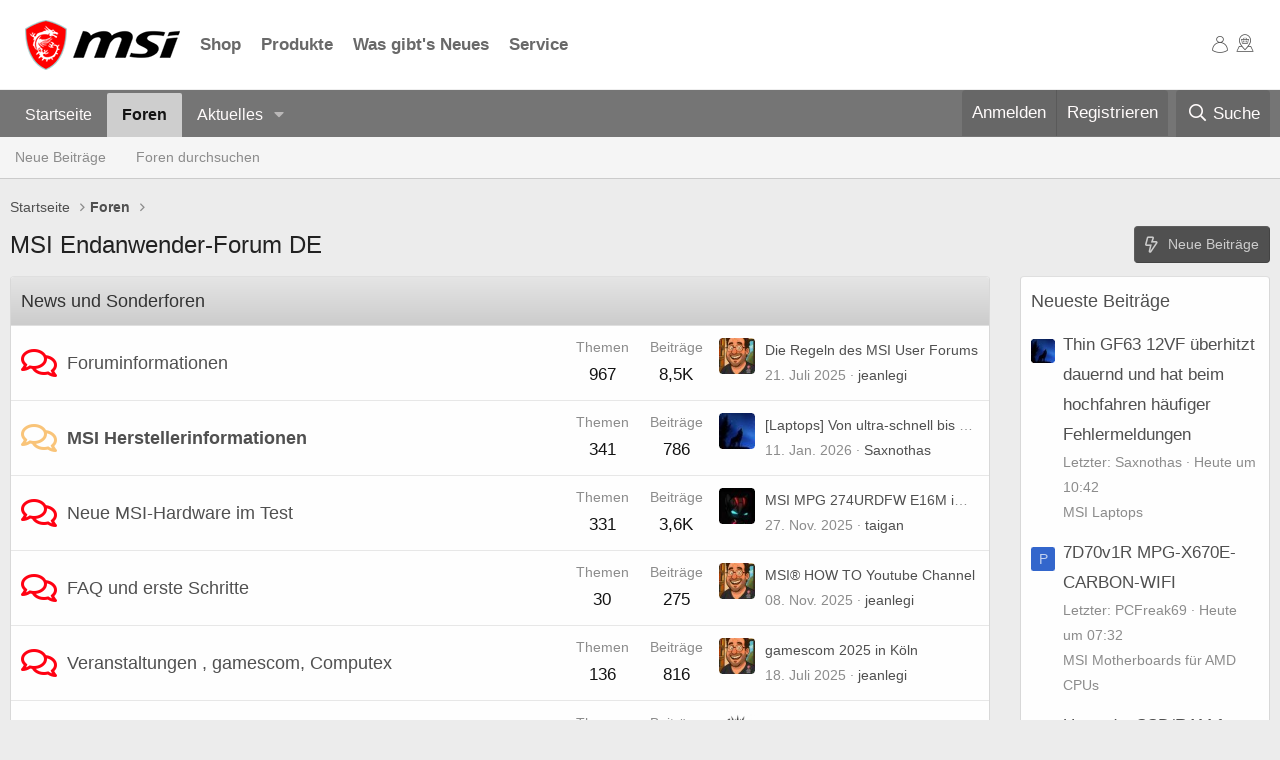

--- FILE ---
content_type: text/html; charset=utf-8
request_url: https://forum-de.msi.com/index.php?PHPSESSID=1kfp6ovu6g02c70sirfet9mqu0&action=register
body_size: 20546
content:
<!DOCTYPE html>
<html id="XF" lang="de-DE" dir="LTR"
	data-app="public"
	data-template="forum_list"
	data-container-key=""
	data-content-key=""
	data-logged-in="false"
	data-cookie-prefix="xf_"
	data-csrf="1769086622,f9e294e6986a4d85681f865ad2891ff4"
	class="has-no-js template-forum_list"
	>
<head>
	<meta charset="utf-8" />
	<meta http-equiv="X-UA-Compatible" content="IE=Edge" />
	<meta name="viewport" content="width=device-width, initial-scale=1, viewport-fit=cover">

	
	
	

	<title>MSI Endanwender-Forum DE</title>

	<link rel="manifest" href="/webmanifest.php">
	
		<meta name="theme-color" content="#fefefe" />
	

	<meta name="apple-mobile-web-app-title" content="MSI Forum DE">
	

	
		
		<meta name="description" content="MSI Endanwender-Forum Deutschland" />
		<meta property="og:description" content="MSI Endanwender-Forum Deutschland" />
		<meta property="twitter:description" content="MSI Endanwender-Forum Deutschland" />
	
	
		<link rel="canonical" href="https://forum-de.msi.com/index.php" />
	
		<link rel="alternate" type="application/rss+xml" title="RSS-Feed für MSI Endanwender-Forum DE" href="/index.php?forums/-/index.rss" />
	

	
		
	
	
	<meta property="og:site_name" content="MSI Endanwender-Forum DE" />


	
	
		
	
	
	<meta property="og:type" content="website" />


	
	
		
	
	
	
		<meta property="og:title" content="MSI Endanwender-Forum DE" />
		<meta property="twitter:title" content="MSI Endanwender-Forum DE" />
	


	
	
	
		
	
	
	<meta property="og:url" content="https://forum-de.msi.com/index.php?PHPSESSID=1kfp6ovu6g02c70sirfet9mqu0&amp;action=register" />


	
	

	
	

	


	<link rel="preload" href="/styles/fonts/fa/fa-regular-400.woff2?_v=5.15.3" as="font" type="font/woff2" crossorigin="anonymous" />


	<link rel="preload" href="/styles/fonts/fa/fa-solid-900.woff2?_v=5.15.3" as="font" type="font/woff2" crossorigin="anonymous" />


<link rel="preload" href="/styles/fonts/fa/fa-brands-400.woff2?_v=5.15.3" as="font" type="font/woff2" crossorigin="anonymous" />

	<link rel="stylesheet" href="/css.php?css=public%3Anormalize.css%2Cpublic%3Afa.css%2Cpublic%3Acore.less%2Cpublic%3Aapp.less&amp;s=3&amp;l=2&amp;d=1768302571&amp;k=cfef8980abc3a5cd845c7234b27526016c971e25" />

	<link rel="stylesheet" href="/css.php?css=public%3Anode_list.less%2Cpublic%3Aextra.less&amp;s=3&amp;l=2&amp;d=1768302571&amp;k=76c4530d46e7d9373abc7e941a51666fa53ba32a" />

	
		<script src="/js/xf/preamble.min.js?_v=c0636c5f"></script>
	


	
		<link rel="icon" type="image/png" href="https://forum-de.msi.com/styles/msi/xenforo/msi_favicon.png" sizes="32x32" />
	
	
	<link rel="stylesheet" href="/styles/msi/xenforo/footer.css">
</head>
<body data-template="forum_list">

<div class="p-pageWrapper" id="top">





<!-- Hello World -->

<link rel="stylesheet" href="https://storage-asset.msi.com/frontend/custom_css/common/common-msi-base.css?ver=20220704">
<link rel="stylesheet" href="https://storage-asset.msi.com/frontend/custom_css/menuBar/menu.css">
<header id="msiHeader" style="z-index:110;" data-v-app="">
	<nav class="msiNav">
		<div class="mainArea msiNav__container">
			<button class="mainArea__hamburger"><span class="icon-msi-nav"></span></button>
			<div class="mainArea__main">
				<a class="homeLink" href="https://de.msi.com/index.php" target="_blank">
					<picture class="homeLink__logo"><source media="(min-width: 1200px)" srcset="https://storage-asset.msi.com/global/picture/image/icons/logo.png">
					<img src="https://storage-asset.msi.com/global/picture/image/icons/logo.png" alt="MSI  Logo"></picture>
				</a>
				<div class="menuAction">
					<div class="menuAction__item">
						<a href="https://de-store.msi.com/" class="navLink" target="_blank">Shop</a>
					</div>
					<div class="menuAction__item">
						<a href="https://de.msi.com/Laptops/Products#?tag=Titan-GT-Serie" class="navLink" target="_blank">Produkte</a>
					</div>
					<div class="menuAction__item">
						<a href="https://de.msi.com/news" class="navLink" target="_blank">Was gibt's Neues</a>
					</div>
					<div class="menuAction__item">
						<a href="https://de.msi.com/support" class="navLink" target="_blank">Service</a>
					</div>
				</div>
			</div>
			<div class="mainArea__operations">
				<div class="operationAction">
					<a href="https://account.msi.com" class="navLink" target="_blank"><span class="icon-msi-user"></span></a>
				</div>
				<div class="operationAction actionCustom">
					<a href="https://de.msi.com/wheretobuy/main_de" class="navLink" target="_blank"><span class="icon-msi-wtb"></span></a>
				</div>
			</div>
		</div>
	</nav>
</header>
<link rel="stylesheet" href="https://storage-asset.msi.com/frontend/css/common-icon-menu/style.css?ver=20220727-1">
				
<!-- original header
<header class="p-header" id="header">
	<div class="p-header-inner">
		<div class="p-header-content">
			<div class="p-header-logo p-header-logo--image">
				<a href="https://forum-de.msi.com">
					<img src="/styles/msi/xenforo/msi-logo.png" srcset="" alt="MSI Endanwender-Forum DE"
						width="" height="" />
				</a>
			</div>

			
		</div>
	</div>
</header>
-->





	<div class="p-navSticky p-navSticky--primary" data-xf-init="sticky-header">
		
	<nav class="p-nav">
		<div class="p-nav-inner">
			<button type="button" class="button--plain p-nav-menuTrigger button" data-xf-click="off-canvas" data-menu=".js-headerOffCanvasMenu" tabindex="0" aria-label="Menü"><span class="button-text">
				<i aria-hidden="true"></i>
			</span></button>

			<div class="p-nav-smallLogo">
				<a href="https://forum-de.msi.com">
					<img src="/styles/msi/xenforo/msi-logo.png" srcset="" alt="MSI Endanwender-Forum DE"
						width="" height="" />
				</a>
			</div>

			<div class="p-nav-scroller hScroller" data-xf-init="h-scroller" data-auto-scroll=".p-navEl.is-selected">
				<div class="hScroller-scroll">
					<ul class="p-nav-list js-offCanvasNavSource">
					
						<li>
							
	<div class="p-navEl " >
		

			
	
	<a href="https://forum-de.msi.com"
		class="p-navEl-link "
		
		data-xf-key="1"
		data-nav-id="home">Startseite</a>


			

		
		
	</div>

						</li>
					
						<li>
							
	<div class="p-navEl is-selected" data-has-children="true">
		

			
	
	<a href="/index.php"
		class="p-navEl-link p-navEl-link--splitMenu "
		
		
		data-nav-id="forums">Foren</a>


			<a data-xf-key="2"
				data-xf-click="menu"
				data-menu-pos-ref="< .p-navEl"
				class="p-navEl-splitTrigger"
				role="button"
				tabindex="0"
				aria-label="Toggle erweitert"
				aria-expanded="false"
				aria-haspopup="true"></a>

		
		
			<div class="menu menu--structural" data-menu="menu" aria-hidden="true">
				<div class="menu-content">
					
						
	
	
	<a href="/index.php?whats-new/posts/"
		class="menu-linkRow u-indentDepth0 js-offCanvasCopy "
		
		
		data-nav-id="newPosts">Neue Beiträge</a>

	

					
						
	
	
	<a href="/index.php?search/&amp;type=post"
		class="menu-linkRow u-indentDepth0 js-offCanvasCopy "
		
		
		data-nav-id="searchForums">Foren durchsuchen</a>

	

					
				</div>
			</div>
		
	</div>

						</li>
					
						<li>
							
	<div class="p-navEl " data-has-children="true">
		

			
	
	<a href="/index.php?whats-new/"
		class="p-navEl-link p-navEl-link--splitMenu "
		
		
		data-nav-id="whatsNew">Aktuelles</a>


			<a data-xf-key="3"
				data-xf-click="menu"
				data-menu-pos-ref="< .p-navEl"
				class="p-navEl-splitTrigger"
				role="button"
				tabindex="0"
				aria-label="Toggle erweitert"
				aria-expanded="false"
				aria-haspopup="true"></a>

		
		
			<div class="menu menu--structural" data-menu="menu" aria-hidden="true">
				<div class="menu-content">
					
						
	
	
	<a href="/index.php?whats-new/posts/"
		class="menu-linkRow u-indentDepth0 js-offCanvasCopy "
		 rel="nofollow"
		
		data-nav-id="whatsNewPosts">Neue Beiträge</a>

	

					
						
	
	
	<a href="/index.php?whats-new/latest-activity"
		class="menu-linkRow u-indentDepth0 js-offCanvasCopy "
		 rel="nofollow"
		
		data-nav-id="latestActivity">Neueste Aktivitäten</a>

	

					
				</div>
			</div>
		
	</div>

						</li>
					
					</ul>
				</div>
			</div>

			<div class="p-nav-opposite">
				<div class="p-navgroup p-account p-navgroup--guest">
					
						<a href="/index.php?login/" class="p-navgroup-link p-navgroup-link--textual p-navgroup-link--logIn"
							data-xf-click="overlay" data-follow-redirects="on">
							<span class="p-navgroup-linkText">Anmelden</span>
						</a>
						
							<a href="/index.php?register/" class="p-navgroup-link p-navgroup-link--textual p-navgroup-link--register"
								data-xf-click="overlay" data-follow-redirects="on">
								<span class="p-navgroup-linkText">Registrieren</span>
							</a>
						
					
				</div>

				<div class="p-navgroup p-discovery">
					<a href="/index.php?whats-new/"
						class="p-navgroup-link p-navgroup-link--iconic p-navgroup-link--whatsnew"
						aria-label="Aktuelles"
						title="Aktuelles">
						<i aria-hidden="true"></i>
						<span class="p-navgroup-linkText">Aktuelles</span>
					</a>

					
						<a href="/index.php?search/"
							class="p-navgroup-link p-navgroup-link--iconic p-navgroup-link--search"
							data-xf-click="menu"
							data-xf-key="/"
							aria-label="Suche"
							aria-expanded="false"
							aria-haspopup="true"
							title="Suche">
							<i aria-hidden="true"></i>
							<span class="p-navgroup-linkText">Suche</span>
						</a>
						<div class="menu menu--structural menu--wide" data-menu="menu" aria-hidden="true">
							<form action="/index.php?search/search" method="post"
								class="menu-content"
								data-xf-init="quick-search">

								<h3 class="menu-header">Suche</h3>
								
								<div class="menu-row">
									
										<input type="text" class="input" name="keywords" placeholder="Suche…" aria-label="Suche" data-menu-autofocus="true" />
									
								</div>

								
								<div class="menu-row">
									<label class="iconic"><input type="checkbox"  name="c[title_only]" value="1" /><i aria-hidden="true"></i><span class="iconic-label">Nur Titel durchsuchen</span></label>

								</div>
								
								<div class="menu-row">
									<div class="inputGroup">
										<span class="inputGroup-text" id="ctrl_search_menu_by_member">Von:</span>
										<input type="text" class="input" name="c[users]" data-xf-init="auto-complete" placeholder="Mitglied" aria-labelledby="ctrl_search_menu_by_member" />
									</div>
								</div>
								<div class="menu-footer">
									<span class="menu-footer-controls">
										<button type="submit" class="button--primary button button--icon button--icon--search"><span class="button-text">Suche</span></button>
										<a href="/index.php?search/" class="button"><span class="button-text">Erweiterte Suche…</span></a>
									</span>
								</div>

								<input type="hidden" name="_xfToken" value="1769086622,f9e294e6986a4d85681f865ad2891ff4" />
							</form>
						</div>
					
				</div>
			</div>
		</div>
	</nav>

	</div>
	
	
		<div class="p-sectionLinks">
			<div class="p-sectionLinks-inner hScroller" data-xf-init="h-scroller">
				<div class="hScroller-scroll">
					<ul class="p-sectionLinks-list">
					
						<li>
							
	<div class="p-navEl " >
		

			
	
	<a href="/index.php?whats-new/posts/"
		class="p-navEl-link "
		
		data-xf-key="alt+1"
		data-nav-id="newPosts">Neue Beiträge</a>


			

		
		
	</div>

						</li>
					
						<li>
							
	<div class="p-navEl " >
		

			
	
	<a href="/index.php?search/&amp;type=post"
		class="p-navEl-link "
		
		data-xf-key="alt+2"
		data-nav-id="searchForums">Foren durchsuchen</a>


			

		
		
	</div>

						</li>
					
					</ul>
				</div>
			</div>
		</div>
	



<div class="offCanvasMenu offCanvasMenu--nav js-headerOffCanvasMenu" data-menu="menu" aria-hidden="true" data-ocm-builder="navigation">
	<div class="offCanvasMenu-backdrop" data-menu-close="true"></div>
	<div class="offCanvasMenu-content">
		<div class="offCanvasMenu-header">
			Menü
			<a class="offCanvasMenu-closer" data-menu-close="true" role="button" tabindex="0" aria-label="Schließen"></a>
		</div>
		
			<div class="p-offCanvasRegisterLink">
				<div class="offCanvasMenu-linkHolder">
					<a href="/index.php?login/" class="offCanvasMenu-link" data-xf-click="overlay" data-menu-close="true">
						Anmelden
					</a>
				</div>
				<hr class="offCanvasMenu-separator" />
				
					<div class="offCanvasMenu-linkHolder">
						<a href="/index.php?register/" class="offCanvasMenu-link" data-xf-click="overlay" data-menu-close="true">
							Registrieren
						</a>
					</div>
					<hr class="offCanvasMenu-separator" />
				
			</div>
		
		<div class="js-offCanvasNavTarget"></div>
		<div class="offCanvasMenu-installBanner js-installPromptContainer" style="display: none;" data-xf-init="install-prompt">
			<div class="offCanvasMenu-installBanner-header">App installieren</div>
			<button type="button" class="js-installPromptButton button"><span class="button-text">Installieren</span></button>
			<template class="js-installTemplateIOS">
				<div class="overlay-title">How to install the app on iOS</div>
				<div class="block-body">
					<div class="block-row">
						<p>
							Follow along with the video below to see how to install our site as a web app on your home screen.
						</p>
						<p style="text-align: center">
							<video src="/styles/default/xenforo/add_to_home.mp4"
								width="280" height="480" autoplay loop muted playsinline></video>
						</p>
						<p>
							<small><strong>Anmerkung:</strong> This feature may not be available in some browsers.</small>
						</p>
					</div>
				</div>
			</template>
		</div>
	</div>
</div>

<div class="p-body">
	<div class="p-body-inner">
		
<!--XF:EXTRA_OUTPUT-->

		

		

		
		
	
		<ul class="p-breadcrumbs "
			itemscope itemtype="https://schema.org/BreadcrumbList">
		
			

			
			

			
				
				
	<li itemprop="itemListElement" itemscope itemtype="https://schema.org/ListItem">
		<a href="https://forum-de.msi.com" itemprop="item">
			<span itemprop="name">Startseite</span>
		</a>
		<meta itemprop="position" content="1" />
	</li>

			

			
				
				
	<li itemprop="itemListElement" itemscope itemtype="https://schema.org/ListItem">
		<a href="/index.php" itemprop="item">
			<span itemprop="name">Foren</span>
		</a>
		<meta itemprop="position" content="2" />
	</li>

			
			

		
		</ul>
	

		

		
	<noscript class="js-jsWarning"><div class="blockMessage blockMessage--important blockMessage--iconic u-noJsOnly">JavaScript ist deaktiviert. Für eine bessere Darstellung aktiviere bitte JavaScript in deinem Browser, bevor du fortfährst.</div></noscript>

		
	<div class="blockMessage blockMessage--important blockMessage--iconic js-browserWarning" style="display: none">Du verwendest einen veralteten Browser. Es ist möglich, dass diese oder andere Websites nicht korrekt angezeigt werden.<br />Du solltest ein Upgrade durchführen oder einen <a href="https://www.google.com/chrome/browser/" target="_blank">alternativen Browser</a> verwenden.</div>


		
			<div class="p-body-header">
			
				
					<div class="p-title ">
					
						
							<h1 class="p-title-value">MSI Endanwender-Forum DE</h1>
						
						
							<div class="p-title-pageAction">
	
		<a href="/index.php?whats-new/posts/" class="button button--icon button--icon--bolt"><span class="button-text">
			Neue Beiträge
		</span></a>
	
	
</div>
						
					
					</div>
				

				
			
			</div>
		

		<div class="p-body-main p-body-main--withSidebar ">
			
			<div class="p-body-contentCol"></div>
			
				<div class="p-body-sidebarCol"></div>
			

			

			<div class="p-body-content">
				
				<div class="p-body-pageContent">





	




	
	
	
		
	
	
	


	
	
	
	
		
	
	
	


	
	









	
	
		
	
	
	
		
	<div class="block block--category block--category76">
		<span class="u-anchorTarget" id="news-und-sonderforen.76"></span>
		<div class="block-container">
			<h2 class="block-header">
				<a href="/index.php#news-und-sonderforen.76">News und Sonderforen</a>
				
			</h2>
			<div class="block-body">
				
	
	
		
	
	
	
		
	

	<div class="node node--id77 node--depth2 node--forum node--read">
		<div class="node-body">
			<span class="node-icon" aria-hidden="true">
				<i class="fa--xf far fa-comments" aria-hidden="true"></i>
			</span>
			<div class="node-main js-nodeMain">
				

				
				<h3 class="node-title">
					<a href="/index.php?forums/foruminformationen.77/" data-xf-init="element-tooltip" data-shortcut="node-description">Foruminformationen</a>
				</h3>
				
					<div class="node-description node-description--tooltip js-nodeDescTooltip">Informationen rund um unser Forum</div>
				

				<div class="node-meta">
					
						<div class="node-statsMeta">
							<dl class="pairs pairs--inline">
								<dt>Themen</dt>
								<dd>967</dd>
							</dl>
							<dl class="pairs pairs--inline">
								<dt>Beiträge</dt>
								<dd>8,5K</dd>
							</dl>
						</div>
					

					
						
	
	

					
				</div>

				

				
			</div>

			
				<div class="node-stats">
					<dl class="pairs pairs--rows">
						<dt>Themen</dt>
						<dd>967</dd>
					</dl>
					<dl class="pairs pairs--rows">
						<dt>Beiträge</dt>
						<dd>8,5K</dd>
					</dl>
				</div>
			

			<div class="node-extra">
				
					<div class="node-extra-icon">
						
							<a href="/index.php?members/jeanlegi.99844/" class="avatar avatar--xs" data-user-id="99844" data-xf-init="member-tooltip">
			<img src="/data/avatars/s/99/99844.jpg?1753114383" srcset="/data/avatars/m/99/99844.jpg?1753114383 2x" alt="jeanlegi" class="avatar-u99844-s" width="48" height="48" loading="lazy" /> 
		</a>
						
					</div>
					<div class="node-extra-row">
						
							<a href="/index.php?threads/die-regeln-des-msi-user-forums.109802/post-953223" class="node-extra-title" title="Die Regeln des MSI User Forums">Die Regeln des MSI User Forums</a>
						
					</div>
					<div class="node-extra-row">
						<ul class="listInline listInline--bullet">
							<li><time  class="node-extra-date u-dt" dir="auto" datetime="2025-07-21T18:25:45+0200" data-time="1753115145" data-date-string="21. Juli 2025" data-time-string="18:25" title="21. Juli 2025 um 18:25">21. Juli 2025</time></li>
							
								<li class="node-extra-user"><a href="/index.php?members/jeanlegi.99844/" class="username " dir="auto" data-user-id="99844" data-xf-init="member-tooltip"><span class="username--staff username--moderator username--admin">jeanlegi</span></a></li>
							
						</ul>
					</div>
				
			</div>
		</div>
	</div>

	


	

	
		
	
	
	
		
	

	<div class="node node--id136 node--depth2 node--forum node--unread">
		<div class="node-body">
			<span class="node-icon" aria-hidden="true">
				<i class="fa--xf far fa-comments" aria-hidden="true"></i>
			</span>
			<div class="node-main js-nodeMain">
				

				
				<h3 class="node-title">
					<a href="/index.php?forums/msi-herstellerinformationen.136/" data-xf-init="element-tooltip" data-shortcut="node-description">MSI Herstellerinformationen</a>
				</h3>
				
					<div class="node-description node-description--tooltip js-nodeDescTooltip">Informationen von MSI für uns im Forum</div>
				

				<div class="node-meta">
					
						<div class="node-statsMeta">
							<dl class="pairs pairs--inline">
								<dt>Themen</dt>
								<dd>341</dd>
							</dl>
							<dl class="pairs pairs--inline">
								<dt>Beiträge</dt>
								<dd>786</dd>
							</dl>
						</div>
					

					
						
	
	

					
				</div>

				

				
			</div>

			
				<div class="node-stats">
					<dl class="pairs pairs--rows">
						<dt>Themen</dt>
						<dd>341</dd>
					</dl>
					<dl class="pairs pairs--rows">
						<dt>Beiträge</dt>
						<dd>786</dd>
					</dl>
				</div>
			

			<div class="node-extra">
				
					<div class="node-extra-icon">
						
							<a href="/index.php?members/saxnothas.140162/" class="avatar avatar--xs" data-user-id="140162" data-xf-init="member-tooltip">
			<img src="/data/avatars/s/140/140162.jpg?1667696145"  alt="Saxnothas" class="avatar-u140162-s" width="48" height="48" loading="lazy" /> 
		</a>
						
					</div>
					<div class="node-extra-row">
						
							<a href="/index.php?threads/laptops-von-ultra-schnell-bis-ultra-mobil-die-neuen-gaming-laptops-der-raider-stealth-und-crosshair-serie-von-msi-auf-der-ces-2026.126310/post-956020" class="node-extra-title" title="[Laptops] Von ultra-schnell bis ultra-mobil: Die neuen Gaming-Laptops der Raider-, Stealth- und Crosshair-Serie von MSI auf der CES 2026">[Laptops] Von ultra-schnell bis ultra-mobil: Die neuen Gaming-Laptops der Raider-, Stealth- und Crosshair-Serie von MSI auf der CES 2026</a>
						
					</div>
					<div class="node-extra-row">
						<ul class="listInline listInline--bullet">
							<li><time  class="node-extra-date u-dt" dir="auto" datetime="2026-01-11T01:36:01+0100" data-time="1768091761" data-date-string="11. Jan. 2026" data-time-string="01:36" title="11. Jan. 2026 um 01:36">11. Jan. 2026</time></li>
							
								<li class="node-extra-user"><a href="/index.php?members/saxnothas.140162/" class="username " dir="auto" data-user-id="140162" data-xf-init="member-tooltip">Saxnothas</a></li>
							
						</ul>
					</div>
				
			</div>
		</div>
	</div>

	


	

	
		
	
	
	
		
	

	<div class="node node--id78 node--depth2 node--forum node--read">
		<div class="node-body">
			<span class="node-icon" aria-hidden="true">
				<i class="fa--xf far fa-comments" aria-hidden="true"></i>
			</span>
			<div class="node-main js-nodeMain">
				

				
				<h3 class="node-title">
					<a href="/index.php?forums/neue-msi-hardware-im-test.78/" data-xf-init="element-tooltip" data-shortcut="node-description">Neue MSI-Hardware im Test</a>
				</h3>
				
					<div class="node-description node-description--tooltip js-nodeDescTooltip">Vorgestellt und getestet von Usern für User</div>
				

				<div class="node-meta">
					
						<div class="node-statsMeta">
							<dl class="pairs pairs--inline">
								<dt>Themen</dt>
								<dd>331</dd>
							</dl>
							<dl class="pairs pairs--inline">
								<dt>Beiträge</dt>
								<dd>3,6K</dd>
							</dl>
						</div>
					

					
						
	
	

					
				</div>

				

				
			</div>

			
				<div class="node-stats">
					<dl class="pairs pairs--rows">
						<dt>Themen</dt>
						<dd>331</dd>
					</dl>
					<dl class="pairs pairs--rows">
						<dt>Beiträge</dt>
						<dd>3,6K</dd>
					</dl>
				</div>
			

			<div class="node-extra">
				
					<div class="node-extra-icon">
						
							<a href="/index.php?members/taigan.120846/" class="avatar avatar--xs" data-user-id="120846" data-xf-init="member-tooltip">
			<img src="/data/avatars/s/120/120846.jpg?1667695093"  alt="taigan" class="avatar-u120846-s" width="48" height="48" loading="lazy" /> 
		</a>
						
					</div>
					<div class="node-extra-row">
						
							<a href="/index.php?threads/msi-mpg-274urdfw-e16m-im-test.126227/post-955166" class="node-extra-title" title="MSI MPG 274URDFW E16M im Test">MSI MPG 274URDFW E16M im Test</a>
						
					</div>
					<div class="node-extra-row">
						<ul class="listInline listInline--bullet">
							<li><time  class="node-extra-date u-dt" dir="auto" datetime="2025-11-27T19:34:15+0100" data-time="1764268455" data-date-string="27. Nov. 2025" data-time-string="19:34" title="27. Nov. 2025 um 19:34">27. Nov. 2025</time></li>
							
								<li class="node-extra-user"><a href="/index.php?members/taigan.120846/" class="username " dir="auto" data-user-id="120846" data-xf-init="member-tooltip">taigan</a></li>
							
						</ul>
					</div>
				
			</div>
		</div>
	</div>

	


	

	
		
	
	
	
		
	

	<div class="node node--id79 node--depth2 node--forum node--read">
		<div class="node-body">
			<span class="node-icon" aria-hidden="true">
				<i class="fa--xf far fa-comments" aria-hidden="true"></i>
			</span>
			<div class="node-main js-nodeMain">
				

				
				<h3 class="node-title">
					<a href="/index.php?forums/faq-und-erste-schritte.79/" data-xf-init="element-tooltip" data-shortcut="node-description">FAQ und erste Schritte</a>
				</h3>
				
					<div class="node-description node-description--tooltip js-nodeDescTooltip">Die schnelle Hilfe für allgemeine Fragen</div>
				

				<div class="node-meta">
					
						<div class="node-statsMeta">
							<dl class="pairs pairs--inline">
								<dt>Themen</dt>
								<dd>30</dd>
							</dl>
							<dl class="pairs pairs--inline">
								<dt>Beiträge</dt>
								<dd>275</dd>
							</dl>
						</div>
					

					
						
	
	

					
				</div>

				

				
			</div>

			
				<div class="node-stats">
					<dl class="pairs pairs--rows">
						<dt>Themen</dt>
						<dd>30</dd>
					</dl>
					<dl class="pairs pairs--rows">
						<dt>Beiträge</dt>
						<dd>275</dd>
					</dl>
				</div>
			

			<div class="node-extra">
				
					<div class="node-extra-icon">
						
							<a href="/index.php?members/jeanlegi.99844/" class="avatar avatar--xs" data-user-id="99844" data-xf-init="member-tooltip">
			<img src="/data/avatars/s/99/99844.jpg?1753114383" srcset="/data/avatars/m/99/99844.jpg?1753114383 2x" alt="jeanlegi" class="avatar-u99844-s" width="48" height="48" loading="lazy" /> 
		</a>
						
					</div>
					<div class="node-extra-row">
						
							<a href="/index.php?threads/msi%C2%AE-how-to-youtube-channel.126185/post-954970" class="node-extra-title" title="MSI® HOW TO Youtube Channel">MSI® HOW TO Youtube Channel</a>
						
					</div>
					<div class="node-extra-row">
						<ul class="listInline listInline--bullet">
							<li><time  class="node-extra-date u-dt" dir="auto" datetime="2025-11-08T07:44:30+0100" data-time="1762584270" data-date-string="08. Nov. 2025" data-time-string="07:44" title="08. Nov. 2025 um 07:44">08. Nov. 2025</time></li>
							
								<li class="node-extra-user"><a href="/index.php?members/jeanlegi.99844/" class="username " dir="auto" data-user-id="99844" data-xf-init="member-tooltip"><span class="username--staff username--moderator username--admin">jeanlegi</span></a></li>
							
						</ul>
					</div>
				
			</div>
		</div>
	</div>

	


	

	
		
	
	
	
		
	

	<div class="node node--id80 node--depth2 node--forum node--read">
		<div class="node-body">
			<span class="node-icon" aria-hidden="true">
				<i class="fa--xf far fa-comments" aria-hidden="true"></i>
			</span>
			<div class="node-main js-nodeMain">
				

				
				<h3 class="node-title">
					<a href="/index.php?forums/veranstaltungen-gamescom-computex.80/" data-xf-init="element-tooltip" data-shortcut="node-description">Veranstaltungen , gamescom, Computex</a>
				</h3>
				
					<div class="node-description node-description--tooltip js-nodeDescTooltip">Hinweise zu allen Messen, Veranstaltungen, Conventions</div>
				

				<div class="node-meta">
					
						<div class="node-statsMeta">
							<dl class="pairs pairs--inline">
								<dt>Themen</dt>
								<dd>136</dd>
							</dl>
							<dl class="pairs pairs--inline">
								<dt>Beiträge</dt>
								<dd>816</dd>
							</dl>
						</div>
					

					
						
	
	

					
				</div>

				

				
			</div>

			
				<div class="node-stats">
					<dl class="pairs pairs--rows">
						<dt>Themen</dt>
						<dd>136</dd>
					</dl>
					<dl class="pairs pairs--rows">
						<dt>Beiträge</dt>
						<dd>816</dd>
					</dl>
				</div>
			

			<div class="node-extra">
				
					<div class="node-extra-icon">
						
							<a href="/index.php?members/jeanlegi.99844/" class="avatar avatar--xs" data-user-id="99844" data-xf-init="member-tooltip">
			<img src="/data/avatars/s/99/99844.jpg?1753114383" srcset="/data/avatars/m/99/99844.jpg?1753114383 2x" alt="jeanlegi" class="avatar-u99844-s" width="48" height="48" loading="lazy" /> 
		</a>
						
					</div>
					<div class="node-extra-row">
						
							<a href="/index.php?threads/gamescom-2025-in-k%C3%B6ln.125852/post-953140" class="node-extra-title" title="gamescom 2025 in Köln">gamescom 2025 in Köln</a>
						
					</div>
					<div class="node-extra-row">
						<ul class="listInline listInline--bullet">
							<li><time  class="node-extra-date u-dt" dir="auto" datetime="2025-07-18T19:38:12+0200" data-time="1752860292" data-date-string="18. Juli 2025" data-time-string="19:38" title="18. Juli 2025 um 19:38">18. Juli 2025</time></li>
							
								<li class="node-extra-user"><a href="/index.php?members/jeanlegi.99844/" class="username " dir="auto" data-user-id="99844" data-xf-init="member-tooltip"><span class="username--staff username--moderator username--admin">jeanlegi</span></a></li>
							
						</ul>
					</div>
				
			</div>
		</div>
	</div>

	


	

	
		
	
	
	
		
	

	<div class="node node--id113 node--depth2 node--forum node--read">
		<div class="node-body">
			<span class="node-icon" aria-hidden="true">
				<i class="fa--xf far fa-comments" aria-hidden="true"></i>
			</span>
			<div class="node-main js-nodeMain">
				

				
				<h3 class="node-title">
					<a href="/index.php?forums/msi-im-video.113/" data-xf-init="element-tooltip" data-shortcut="node-description">MSI im Video</a>
				</h3>
				
					<div class="node-description node-description--tooltip js-nodeDescTooltip">Videobeiträge rund um MSI Hard- und Software</div>
				

				<div class="node-meta">
					
						<div class="node-statsMeta">
							<dl class="pairs pairs--inline">
								<dt>Themen</dt>
								<dd>83</dd>
							</dl>
							<dl class="pairs pairs--inline">
								<dt>Beiträge</dt>
								<dd>110</dd>
							</dl>
						</div>
					

					
						
	
	
		<div class="node-subNodeMenu">
			<a class="menuTrigger" data-xf-click="menu" role="button" tabindex="0" aria-expanded="false" aria-haspopup="true">Unterforen</a>
			<div class="menu" data-menu="menu" aria-hidden="true">
				<div class="menu-content">
					<h4 class="menu-header">Unterforen</h4>
					<ol class="subNodeMenu">
					
						
	
	
		
	
	
	
		
	<li>
		<a href="/index.php?forums/msi-hardware.126/" class="subNodeLink subNodeLink--forum ">
			<i class="fa--xf far fa-comments subNodeLink-icon" aria-hidden="true"></i>MSI Hardware
		</a>
		
	

	</li>

	

	
		
	
	
	
		
	<li>
		<a href="/index.php?forums/msi-notebook-disassembling.127/" class="subNodeLink subNodeLink--forum ">
			<i class="fa--xf far fa-comments subNodeLink-icon" aria-hidden="true"></i>MSI Notebook Disassembling
		</a>
		
	

	</li>

	

	
		
	
	
	
		
	<li>
		<a href="/index.php?forums/video-testberichte.128/" class="subNodeLink subNodeLink--forum ">
			<i class="fa--xf far fa-comments subNodeLink-icon" aria-hidden="true"></i>Video-Testberichte
		</a>
		
	

	</li>

	

	

					
					</ol>
				</div>
			</div>
		</div>
	

					
				</div>

				

				
			</div>

			
				<div class="node-stats">
					<dl class="pairs pairs--rows">
						<dt>Themen</dt>
						<dd>83</dd>
					</dl>
					<dl class="pairs pairs--rows">
						<dt>Beiträge</dt>
						<dd>110</dd>
					</dl>
				</div>
			

			<div class="node-extra">
				
					<div class="node-extra-icon">
						
							<a href="/index.php?members/nonac.50913/" class="avatar avatar--xs" data-user-id="50913" data-xf-init="member-tooltip">
			<img src="/data/avatars/s/50/50913.jpg?1667690543"  alt="Nonac" class="avatar-u50913-s" width="48" height="48" loading="lazy" /> 
		</a>
						
					</div>
					<div class="node-extra-row">
						
							<a href="/index.php?threads/msi-laptop-reparaturanleitungen-und-mehr.125572/post-951275" class="node-extra-title" title="MSI-Laptop Reparaturanleitungen und mehr ...">MSI-Laptop Reparaturanleitungen und mehr ...</a>
						
					</div>
					<div class="node-extra-row">
						<ul class="listInline listInline--bullet">
							<li><time  class="node-extra-date u-dt" dir="auto" datetime="2025-03-10T16:10:44+0100" data-time="1741619444" data-date-string="10. März 2025" data-time-string="16:10" title="10. März 2025 um 16:10">10. März 2025</time></li>
							
								<li class="node-extra-user"><a href="/index.php?members/nonac.50913/" class="username " dir="auto" data-user-id="50913" data-xf-init="member-tooltip">Nonac</a></li>
							
						</ul>
					</div>
				
			</div>
		</div>
	</div>

	


	

	

			</div>
		</div>
	</div>

	

	
		
	
	
	
		
	<div class="block block--category block--category81">
		<span class="u-anchorTarget" id="rund-um-msi-produkte.81"></span>
		<div class="block-container">
			<h2 class="block-header">
				<a href="/index.php#rund-um-msi-produkte.81">Rund um MSI Produkte</a>
				
			</h2>
			<div class="block-body">
				
	
	
		
	
	
	
		
	

	<div class="node node--id82 node--depth2 node--forum node--unread">
		<div class="node-body">
			<span class="node-icon" aria-hidden="true">
				<i class="fa--xf far fa-comments" aria-hidden="true"></i>
			</span>
			<div class="node-main js-nodeMain">
				

				
				<h3 class="node-title">
					<a href="/index.php?forums/rund-um-bios-vbios-und-efi.82/" data-xf-init="element-tooltip" data-shortcut="node-description">Rund um BIOS, VBIOS und EFI</a>
				</h3>
				
					<div class="node-description node-description--tooltip js-nodeDescTooltip">Erfahrungsaustausch und Hilfestellung rund um BIOS, VBIOS und EFI</div>
				

				<div class="node-meta">
					
						<div class="node-statsMeta">
							<dl class="pairs pairs--inline">
								<dt>Themen</dt>
								<dd>7K</dd>
							</dl>
							<dl class="pairs pairs--inline">
								<dt>Beiträge</dt>
								<dd>81K</dd>
							</dl>
						</div>
					

					
						
	
	
		<div class="node-subNodeMenu">
			<a class="menuTrigger" data-xf-click="menu" role="button" tabindex="0" aria-expanded="false" aria-haspopup="true">Unterforen</a>
			<div class="menu" data-menu="menu" aria-hidden="true">
				<div class="menu-content">
					<h4 class="menu-header">Unterforen</h4>
					<ol class="subNodeMenu">
					
						
	
	
		
	
	
	
		
	<li>
		<a href="/index.php?forums/mod-und-beta-bios-sektion.83/" class="subNodeLink subNodeLink--forum subNodeLink--unread">
			<i class="fa--xf far fa-comments subNodeLink-icon" aria-hidden="true"></i>MOD- und Beta-BIOS Sektion
		</a>
		
	

	</li>

	

	
		
	
	
	
		
	<li>
		<a href="/index.php?forums/efi-sektion.84/" class="subNodeLink subNodeLink--forum subNodeLink--unread">
			<i class="fa--xf far fa-comments subNodeLink-icon" aria-hidden="true"></i>EFI-Sektion
		</a>
		
	

	</li>

	

	
		
	
	
	
		
	<li>
		<a href="/index.php?forums/bios-ec-f%C3%BCr-notebooks-aio-amp-co.132/" class="subNodeLink subNodeLink--forum ">
			<i class="fa--xf far fa-comments subNodeLink-icon" aria-hidden="true"></i>BIOS/EC für Notebooks, AiO &amp;amp; Co
		</a>
		
	

	</li>

	

	
		
	
	
	
		
	<li>
		<a href="/index.php?forums/vbios-f%C3%BCr-grafikkarten.120/" class="subNodeLink subNodeLink--forum ">
			<i class="fa--xf far fa-comments subNodeLink-icon" aria-hidden="true"></i>VBIOS für Grafikkarten
		</a>
		
	

	</li>

	

	
		
	
	
	
		
	<li>
		<a href="/index.php?forums/vbios-f%C3%BCr-notebook-grafikkarten.133/" class="subNodeLink subNodeLink--forum ">
			<i class="fa--xf far fa-comments subNodeLink-icon" aria-hidden="true"></i>VBIOS für Notebook-Grafikkarten
		</a>
		
	

	</li>

	

	

					
					</ol>
				</div>
			</div>
		</div>
	

					
				</div>

				

				
			</div>

			
				<div class="node-stats">
					<dl class="pairs pairs--rows">
						<dt>Themen</dt>
						<dd>7K</dd>
					</dl>
					<dl class="pairs pairs--rows">
						<dt>Beiträge</dt>
						<dd>81K</dd>
					</dl>
				</div>
			

			<div class="node-extra">
				
					<div class="node-extra-icon">
						
							<a href="/index.php?members/jeanlegi.99844/" class="avatar avatar--xs" data-user-id="99844" data-xf-init="member-tooltip">
			<img src="/data/avatars/s/99/99844.jpg?1753114383" srcset="/data/avatars/m/99/99844.jpg?1753114383 2x" alt="jeanlegi" class="avatar-u99844-s" width="48" height="48" loading="lazy" /> 
		</a>
						
					</div>
					<div class="node-extra-row">
						
							<a href="/index.php?threads/amd-board-mit-efi-flashen-wo-ist-der-fehler.115899/post-956209" class="node-extra-title" title="AMD Board mit EFI flashen, wo ist der Fehler?">AMD Board mit EFI flashen, wo ist der Fehler?</a>
						
					</div>
					<div class="node-extra-row">
						<ul class="listInline listInline--bullet">
							<li><time  class="node-extra-date u-dt" dir="auto" datetime="2026-01-18T22:44:05+0100" data-time="1768772645" data-date-string="18. Jan. 2026" data-time-string="22:44" title="18. Jan. 2026 um 22:44">Sonntag um 22:44</time></li>
							
								<li class="node-extra-user"><a href="/index.php?members/jeanlegi.99844/" class="username " dir="auto" data-user-id="99844" data-xf-init="member-tooltip"><span class="username--staff username--moderator username--admin">jeanlegi</span></a></li>
							
						</ul>
					</div>
				
			</div>
		</div>
	</div>

	


	

	
		
	
	
	
		
	

	<div class="node node--id89 node--depth2 node--forum node--unread">
		<div class="node-body">
			<span class="node-icon" aria-hidden="true">
				<i class="fa--xf far fa-comments" aria-hidden="true"></i>
			</span>
			<div class="node-main js-nodeMain">
				

				
				<h3 class="node-title">
					<a href="/index.php?forums/msi-laptops.89/" data-xf-init="element-tooltip" data-shortcut="node-description">MSI Laptops</a>
				</h3>
				
					<div class="node-description node-description--tooltip js-nodeDescTooltip">Erfahrungsaustausch und Hilfestellung zu allen MSI-Notebooks</div>
				

				<div class="node-meta">
					
						<div class="node-statsMeta">
							<dl class="pairs pairs--inline">
								<dt>Themen</dt>
								<dd>9,4K</dd>
							</dl>
							<dl class="pairs pairs--inline">
								<dt>Beiträge</dt>
								<dd>64,8K</dd>
							</dl>
						</div>
					

					
						
	
	

					
				</div>

				

				
			</div>

			
				<div class="node-stats">
					<dl class="pairs pairs--rows">
						<dt>Themen</dt>
						<dd>9,4K</dd>
					</dl>
					<dl class="pairs pairs--rows">
						<dt>Beiträge</dt>
						<dd>64,8K</dd>
					</dl>
				</div>
			

			<div class="node-extra">
				
					<div class="node-extra-icon">
						
							<a href="/index.php?members/saxnothas.140162/" class="avatar avatar--xs" data-user-id="140162" data-xf-init="member-tooltip">
			<img src="/data/avatars/s/140/140162.jpg?1667696145"  alt="Saxnothas" class="avatar-u140162-s" width="48" height="48" loading="lazy" /> 
		</a>
						
					</div>
					<div class="node-extra-row">
						
							<a href="/index.php?threads/thin-gf63-12vf-%C3%BCberhitzt-dauernd-und-hat-beim-hochfahren-h%C3%A4ufiger-fehlermeldungen.126344/post-956256" class="node-extra-title" title="Thin GF63 12VF überhitzt dauernd und hat beim hochfahren häufiger Fehlermeldungen">Thin GF63 12VF überhitzt dauernd und hat beim hochfahren häufiger Fehlermeldungen</a>
						
					</div>
					<div class="node-extra-row">
						<ul class="listInline listInline--bullet">
							<li><time  class="node-extra-date u-dt" dir="auto" datetime="2026-01-22T10:42:58+0100" data-time="1769074978" data-date-string="22. Jan. 2026" data-time-string="10:42" title="22. Jan. 2026 um 10:42">Heute um 10:42</time></li>
							
								<li class="node-extra-user"><a href="/index.php?members/saxnothas.140162/" class="username " dir="auto" data-user-id="140162" data-xf-init="member-tooltip">Saxnothas</a></li>
							
						</ul>
					</div>
				
			</div>
		</div>
	</div>

	


	

	
		
	
	
	
		
	

	<div class="node node--id135 node--depth2 node--forum node--unread">
		<div class="node-body">
			<span class="node-icon" aria-hidden="true">
				<i class="fa--xf far fa-comments" aria-hidden="true"></i>
			</span>
			<div class="node-main js-nodeMain">
				

				
				<h3 class="node-title">
					<a href="/index.php?forums/msi-desktops-und-all-in-one-pcs.135/" data-xf-init="element-tooltip" data-shortcut="node-description">MSI Desktops und All-in-One PCs</a>
				</h3>
				
					<div class="node-description node-description--tooltip js-nodeDescTooltip">Alles Rund um die "Kompletten" von MSI</div>
				

				<div class="node-meta">
					
						<div class="node-statsMeta">
							<dl class="pairs pairs--inline">
								<dt>Themen</dt>
								<dd>245</dd>
							</dl>
							<dl class="pairs pairs--inline">
								<dt>Beiträge</dt>
								<dd>1,1K</dd>
							</dl>
						</div>
					

					
						
	
	

					
				</div>

				

				
			</div>

			
				<div class="node-stats">
					<dl class="pairs pairs--rows">
						<dt>Themen</dt>
						<dd>245</dd>
					</dl>
					<dl class="pairs pairs--rows">
						<dt>Beiträge</dt>
						<dd>1,1K</dd>
					</dl>
				</div>
			

			<div class="node-extra">
				
					<div class="node-extra-icon">
						
							<a href="/index.php?members/md-zeche.146481/" class="avatar avatar--xs" data-user-id="146481" data-xf-init="member-tooltip">
			<img src="/data/avatars/s/146/146481.jpg?1727156727" srcset="/data/avatars/m/146/146481.jpg?1727156727 2x" alt="MD-Zeche" class="avatar-u146481-s" width="48" height="48" loading="lazy" /> 
		</a>
						
					</div>
					<div class="node-extra-row">
						
							<a href="/index.php?threads/grafikkarte-passt-nicht-wirklich-zum-geh%C3%A4use.126339/post-956192" class="node-extra-title" title="Grafikkarte passt nicht wirklich zum Gehäuse">Grafikkarte passt nicht wirklich zum Gehäuse</a>
						
					</div>
					<div class="node-extra-row">
						<ul class="listInline listInline--bullet">
							<li><time  class="node-extra-date u-dt" dir="auto" datetime="2026-01-18T15:54:08+0100" data-time="1768748048" data-date-string="18. Jan. 2026" data-time-string="15:54" title="18. Jan. 2026 um 15:54">Sonntag um 15:54</time></li>
							
								<li class="node-extra-user"><a href="/index.php?members/md-zeche.146481/" class="username " dir="auto" data-user-id="146481" data-xf-init="member-tooltip">MD-Zeche</a></li>
							
						</ul>
					</div>
				
			</div>
		</div>
	</div>

	


	

	
		
	
	
	
		
	

	<div class="node node--id146 node--depth2 node--forum node--unread">
		<div class="node-body">
			<span class="node-icon" aria-hidden="true">
				<i class="fa--xf far fa-comments" aria-hidden="true"></i>
			</span>
			<div class="node-main js-nodeMain">
				

				
				<h3 class="node-title">
					<a href="/index.php?forums/msi-monitore.146/" data-xf-init="element-tooltip" data-shortcut="node-description">MSI Monitore</a>
				</h3>
				
					<div class="node-description node-description--tooltip js-nodeDescTooltip">Tips und Ratschläge zu MSI- Monitore</div>
				

				<div class="node-meta">
					
						<div class="node-statsMeta">
							<dl class="pairs pairs--inline">
								<dt>Themen</dt>
								<dd>180</dd>
							</dl>
							<dl class="pairs pairs--inline">
								<dt>Beiträge</dt>
								<dd>901</dd>
							</dl>
						</div>
					

					
						
	
	

					
				</div>

				

				
			</div>

			
				<div class="node-stats">
					<dl class="pairs pairs--rows">
						<dt>Themen</dt>
						<dd>180</dd>
					</dl>
					<dl class="pairs pairs--rows">
						<dt>Beiträge</dt>
						<dd>901</dd>
					</dl>
				</div>
			

			<div class="node-extra">
				
					<div class="node-extra-icon">
						
							<a href="/index.php?members/jeanlegi.99844/" class="avatar avatar--xs" data-user-id="99844" data-xf-init="member-tooltip">
			<img src="/data/avatars/s/99/99844.jpg?1753114383" srcset="/data/avatars/m/99/99844.jpg?1753114383 2x" alt="jeanlegi" class="avatar-u99844-s" width="48" height="48" loading="lazy" /> 
		</a>
						
					</div>
					<div class="node-extra-row">
						
							<a href="/index.php?threads/msi-mag-274qfde-x24-27-ips-2560-x-1440-2k-hdmi-displayport-240hz.126343/post-956238" class="node-extra-title" title="MSI MAG 274QFDE X24 27 IPS 2560 x 1440 (2K) HDMI DisplayPort 240Hz">MSI MAG 274QFDE X24 27 IPS 2560 x 1440 (2K) HDMI DisplayPort 240Hz</a>
						
					</div>
					<div class="node-extra-row">
						<ul class="listInline listInline--bullet">
							<li><time  class="node-extra-date u-dt" dir="auto" datetime="2026-01-20T23:21:07+0100" data-time="1768947667" data-date-string="20. Jan. 2026" data-time-string="23:21" title="20. Jan. 2026 um 23:21">Dienstag um 23:21</time></li>
							
								<li class="node-extra-user"><a href="/index.php?members/jeanlegi.99844/" class="username " dir="auto" data-user-id="99844" data-xf-init="member-tooltip"><span class="username--staff username--moderator username--admin">jeanlegi</span></a></li>
							
						</ul>
					</div>
				
			</div>
		</div>
	</div>

	


	

	
		
	
	
	
		
	

	<div class="node node--id87 node--depth2 node--forum node--unread">
		<div class="node-body">
			<span class="node-icon" aria-hidden="true">
				<i class="fa--xf far fa-comments" aria-hidden="true"></i>
			</span>
			<div class="node-main js-nodeMain">
				

				
				<h3 class="node-title">
					<a href="/index.php?forums/msi-grafikkarten.87/" data-xf-init="element-tooltip" data-shortcut="node-description">MSI Grafikkarten</a>
				</h3>
				
					<div class="node-description node-description--tooltip js-nodeDescTooltip">Erfahrungsaustausch und Hilfestellung zu Grafikkarten</div>
				

				<div class="node-meta">
					
						<div class="node-statsMeta">
							<dl class="pairs pairs--inline">
								<dt>Themen</dt>
								<dd>6,3K</dd>
							</dl>
							<dl class="pairs pairs--inline">
								<dt>Beiträge</dt>
								<dd>48,9K</dd>
							</dl>
						</div>
					

					
						
	
	

					
				</div>

				

				
			</div>

			
				<div class="node-stats">
					<dl class="pairs pairs--rows">
						<dt>Themen</dt>
						<dd>6,3K</dd>
					</dl>
					<dl class="pairs pairs--rows">
						<dt>Beiträge</dt>
						<dd>48,9K</dd>
					</dl>
				</div>
			

			<div class="node-extra">
				
					<div class="node-extra-icon">
						
							<a href="/index.php?members/pontifex.155628/" class="avatar avatar--xs avatar--default avatar--default--dynamic" data-user-id="155628" data-xf-init="member-tooltip" style="background-color: #6699cc; color: #204060">
			<span class="avatar-u155628-s" role="img" aria-label="pontifex">P</span> 
		</a>
						
					</div>
					<div class="node-extra-row">
						
							<a href="/index.php?threads/5070-ti-16g-ventus-3x-oc-l%C3%BCfter-laufen-durchgehend-seit-monitor-tausch.126264/post-955698" class="node-extra-title" title="5070 Ti 16G VENTUS 3X OC Lüfter laufen durchgehend seit Monitor-Tausch">5070 Ti 16G VENTUS 3X OC Lüfter laufen durchgehend seit Monitor-Tausch</a>
						
					</div>
					<div class="node-extra-row">
						<ul class="listInline listInline--bullet">
							<li><time  class="node-extra-date u-dt" dir="auto" datetime="2025-12-29T11:30:59+0100" data-time="1767004259" data-date-string="29. Dez. 2025" data-time-string="11:30" title="29. Dez. 2025 um 11:30">29. Dez. 2025</time></li>
							
								<li class="node-extra-user"><a href="/index.php?members/pontifex.155628/" class="username " dir="auto" data-user-id="155628" data-xf-init="member-tooltip">pontifex</a></li>
							
						</ul>
					</div>
				
			</div>
		</div>
	</div>

	


	

	
		
	
	
	
		
	

	<div class="node node--id85 node--depth2 node--forum node--unread">
		<div class="node-body">
			<span class="node-icon" aria-hidden="true">
				<i class="fa--xf far fa-comments" aria-hidden="true"></i>
			</span>
			<div class="node-main js-nodeMain">
				

				
				<h3 class="node-title">
					<a href="/index.php?forums/msi-motherboards-f%C3%BCr-amd-cpus.85/" data-xf-init="element-tooltip" data-shortcut="node-description">MSI Motherboards für AMD CPUs</a>
				</h3>
				
					<div class="node-description node-description--tooltip js-nodeDescTooltip">Erfahrungsaustausch und Hilfestellung zu Mainboards für AMD CPUs</div>
				

				<div class="node-meta">
					
						<div class="node-statsMeta">
							<dl class="pairs pairs--inline">
								<dt>Themen</dt>
								<dd>17,4K</dd>
							</dl>
							<dl class="pairs pairs--inline">
								<dt>Beiträge</dt>
								<dd>141,4K</dd>
							</dl>
						</div>
					

					
						
	
	

					
				</div>

				

				
			</div>

			
				<div class="node-stats">
					<dl class="pairs pairs--rows">
						<dt>Themen</dt>
						<dd>17,4K</dd>
					</dl>
					<dl class="pairs pairs--rows">
						<dt>Beiträge</dt>
						<dd>141,4K</dd>
					</dl>
				</div>
			

			<div class="node-extra">
				
					<div class="node-extra-icon">
						
							<a href="/index.php?members/pcfreak69.150222/" class="avatar avatar--xs avatar--default avatar--default--dynamic" data-user-id="150222" data-xf-init="member-tooltip" style="background-color: #3366cc; color: #c2d1f0">
			<span class="avatar-u150222-s" role="img" aria-label="PCFreak69">P</span> 
		</a>
						
					</div>
					<div class="node-extra-row">
						
							<a href="/index.php?threads/7d70v1r-mpg-x670e-carbon-wifi.126231/post-956254" class="node-extra-title" title="7D70v1R MPG-X670E-CARBON-WIFI">7D70v1R MPG-X670E-CARBON-WIFI</a>
						
					</div>
					<div class="node-extra-row">
						<ul class="listInline listInline--bullet">
							<li><time  class="node-extra-date u-dt" dir="auto" datetime="2026-01-22T07:32:33+0100" data-time="1769063553" data-date-string="22. Jan. 2026" data-time-string="07:32" title="22. Jan. 2026 um 07:32">Heute um 07:32</time></li>
							
								<li class="node-extra-user"><a href="/index.php?members/pcfreak69.150222/" class="username " dir="auto" data-user-id="150222" data-xf-init="member-tooltip">PCFreak69</a></li>
							
						</ul>
					</div>
				
			</div>
		</div>
	</div>

	


	

	
		
	
	
	
		
	

	<div class="node node--id86 node--depth2 node--forum node--unread">
		<div class="node-body">
			<span class="node-icon" aria-hidden="true">
				<i class="fa--xf far fa-comments" aria-hidden="true"></i>
			</span>
			<div class="node-main js-nodeMain">
				

				
				<h3 class="node-title">
					<a href="/index.php?forums/msi-motherboards-f%C3%BCr-intel-cpus.86/" data-xf-init="element-tooltip" data-shortcut="node-description">MSI Motherboards für Intel CPUs</a>
				</h3>
				
					<div class="node-description node-description--tooltip js-nodeDescTooltip">Erfahrungsaustausch und Hilfestellung zu Mainboards für Intel CPUs</div>
				

				<div class="node-meta">
					
						<div class="node-statsMeta">
							<dl class="pairs pairs--inline">
								<dt>Themen</dt>
								<dd>11,3K</dd>
							</dl>
							<dl class="pairs pairs--inline">
								<dt>Beiträge</dt>
								<dd>101,3K</dd>
							</dl>
						</div>
					

					
						
	
	

					
				</div>

				

				
			</div>

			
				<div class="node-stats">
					<dl class="pairs pairs--rows">
						<dt>Themen</dt>
						<dd>11,3K</dd>
					</dl>
					<dl class="pairs pairs--rows">
						<dt>Beiträge</dt>
						<dd>101,3K</dd>
					</dl>
				</div>
			

			<div class="node-extra">
				
					<div class="node-extra-icon">
						
							<a href="/index.php?members/tupax.25493/" class="avatar avatar--xs" data-user-id="25493" data-xf-init="member-tooltip">
			<img src="/data/avatars/s/25/25493.jpg?1764739656" srcset="/data/avatars/m/25/25493.jpg?1764739656 2x" alt="tupax" class="avatar-u25493-s" width="48" height="48" loading="lazy" /> 
		</a>
						
					</div>
					<div class="node-extra-row">
						
							<a href="/index.php?threads/wie-in-einem-msi-pro-b660m-a-mainboard-eine-1-tb-durch-eine-2-tb-ssd-ersetzen.126336/post-956176" class="node-extra-title" title="Wie in einem MSI Pro B660M-A Mainboard eine 1 TB durch eine 2 TB SSD ersetzen?">Wie in einem MSI Pro B660M-A Mainboard eine 1 TB durch eine 2 TB SSD ersetzen?</a>
						
					</div>
					<div class="node-extra-row">
						<ul class="listInline listInline--bullet">
							<li><time  class="node-extra-date u-dt" dir="auto" datetime="2026-01-17T09:43:30+0100" data-time="1768639410" data-date-string="17. Jan. 2026" data-time-string="09:43" title="17. Jan. 2026 um 09:43">Samstag um 09:43</time></li>
							
								<li class="node-extra-user"><a href="/index.php?members/tupax.25493/" class="username " dir="auto" data-user-id="25493" data-xf-init="member-tooltip">tupax</a></li>
							
						</ul>
					</div>
				
			</div>
		</div>
	</div>

	


	

	
		
	
	
	
		
	

	<div class="node node--id147 node--depth2 node--forum node--unread">
		<div class="node-body">
			<span class="node-icon" aria-hidden="true">
				<i class="fa--xf far fa-comments" aria-hidden="true"></i>
			</span>
			<div class="node-main js-nodeMain">
				

				
				<h3 class="node-title">
					<a href="/index.php?forums/msi-peripherieger%C3%A4te.147/" data-xf-init="element-tooltip" data-shortcut="node-description">MSI Peripheriegeräte</a>
				</h3>
				
					<div class="node-description node-description--tooltip js-nodeDescTooltip">Hier geht es zu Tastatur, Maus & Co.</div>
				

				<div class="node-meta">
					
						<div class="node-statsMeta">
							<dl class="pairs pairs--inline">
								<dt>Themen</dt>
								<dd>27</dd>
							</dl>
							<dl class="pairs pairs--inline">
								<dt>Beiträge</dt>
								<dd>118</dd>
							</dl>
						</div>
					

					
						
	
	

					
				</div>

				

				
			</div>

			
				<div class="node-stats">
					<dl class="pairs pairs--rows">
						<dt>Themen</dt>
						<dd>27</dd>
					</dl>
					<dl class="pairs pairs--rows">
						<dt>Beiträge</dt>
						<dd>118</dd>
					</dl>
				</div>
			

			<div class="node-extra">
				
					<div class="node-extra-icon">
						
							<a href="/index.php?members/vlash1.150827/" class="avatar avatar--xs avatar--default avatar--default--dynamic" data-user-id="150827" data-xf-init="member-tooltip" style="background-color: #adebad; color: #2eb82e">
			<span class="avatar-u150827-s" role="img" aria-label="Vlash1">V</span> 
		</a>
						
					</div>
					<div class="node-extra-row">
						
							<a href="/index.php?threads/msi-vigor-gk71-sonic.126283/post-955797" class="node-extra-title" title="MSI VIGOR GK71 SONIC">MSI VIGOR GK71 SONIC</a>
						
					</div>
					<div class="node-extra-row">
						<ul class="listInline listInline--bullet">
							<li><time  class="node-extra-date u-dt" dir="auto" datetime="2026-01-02T09:19:38+0100" data-time="1767341978" data-date-string="02. Jan. 2026" data-time-string="09:19" title="02. Jan. 2026 um 09:19">02. Jan. 2026</time></li>
							
								<li class="node-extra-user"><a href="/index.php?members/vlash1.150827/" class="username " dir="auto" data-user-id="150827" data-xf-init="member-tooltip">Vlash1</a></li>
							
						</ul>
					</div>
				
			</div>
		</div>
	</div>

	


	

	
		
	
	
	
		
	

	<div class="node node--id148 node--depth2 node--forum node--read">
		<div class="node-body">
			<span class="node-icon" aria-hidden="true">
				<i class="fa--xf far fa-comments" aria-hidden="true"></i>
			</span>
			<div class="node-main js-nodeMain">
				

				
				<h3 class="node-title">
					<a href="/index.php?forums/msi-geh%C3%A4use-zubeh%C3%B6r.148/" data-xf-init="element-tooltip" data-shortcut="node-description">MSI Gehäuse &amp; Zubehör</a>
				</h3>
				
					<div class="node-description node-description--tooltip js-nodeDescTooltip">Alles dabei vom Speicher bis zum Netzteil</div>
				

				<div class="node-meta">
					
						<div class="node-statsMeta">
							<dl class="pairs pairs--inline">
								<dt>Themen</dt>
								<dd>43</dd>
							</dl>
							<dl class="pairs pairs--inline">
								<dt>Beiträge</dt>
								<dd>261</dd>
							</dl>
						</div>
					

					
						
	
	

					
				</div>

				

				
			</div>

			
				<div class="node-stats">
					<dl class="pairs pairs--rows">
						<dt>Themen</dt>
						<dd>43</dd>
					</dl>
					<dl class="pairs pairs--rows">
						<dt>Beiträge</dt>
						<dd>261</dd>
					</dl>
				</div>
			

			<div class="node-extra">
				
					<div class="node-extra-icon">
						
							<a href="/index.php?members/itzzent.36533/" class="avatar avatar--xs" data-user-id="36533" data-xf-init="member-tooltip">
			<img src="/data/avatars/s/36/36533.jpg?1667689513" srcset="/data/avatars/m/36/36533.jpg?1667689513 2x" alt="iTzZent" class="avatar-u36533-s" width="48" height="48" loading="lazy" /> 
		</a>
						
					</div>
					<div class="node-extra-row">
						
							<a href="/index.php?threads/x870e-wifi-wlan-antennenkabel-verl%C3%A4ngerung.126233/post-955332" class="node-extra-title" title="X870E WIFI WLAN Antennenkabel Verlängerung">X870E WIFI WLAN Antennenkabel Verlängerung</a>
						
					</div>
					<div class="node-extra-row">
						<ul class="listInline listInline--bullet">
							<li><time  class="node-extra-date u-dt" dir="auto" datetime="2025-12-10T10:09:49+0100" data-time="1765357789" data-date-string="10. Dez. 2025" data-time-string="10:09" title="10. Dez. 2025 um 10:09">10. Dez. 2025</time></li>
							
								<li class="node-extra-user"><a href="/index.php?members/itzzent.36533/" class="username " dir="auto" data-user-id="36533" data-xf-init="member-tooltip"><span class="username--staff username--moderator username--admin">iTzZent</span></a></li>
							
						</ul>
					</div>
				
			</div>
		</div>
	</div>

	


	

	
		
	
	
	
		
	

	<div class="node node--id91 node--depth2 node--forum node--unread">
		<div class="node-body">
			<span class="node-icon" aria-hidden="true">
				<i class="fa--xf far fa-comments" aria-hidden="true"></i>
			</span>
			<div class="node-main js-nodeMain">
				

				
				<h3 class="node-title">
					<a href="/index.php?forums/netzwerk-und-kommunikation.91/" data-xf-init="element-tooltip" data-shortcut="node-description">Netzwerk und Kommunikation</a>
				</h3>
				
					<div class="node-description node-description--tooltip js-nodeDescTooltip">Alles über LAN, WLAN und ePower, sowie Bluetooth und Router</div>
				

				<div class="node-meta">
					
						<div class="node-statsMeta">
							<dl class="pairs pairs--inline">
								<dt>Themen</dt>
								<dd>1,5K</dd>
							</dl>
							<dl class="pairs pairs--inline">
								<dt>Beiträge</dt>
								<dd>8,3K</dd>
							</dl>
						</div>
					

					
						
	
	

					
				</div>

				

				
			</div>

			
				<div class="node-stats">
					<dl class="pairs pairs--rows">
						<dt>Themen</dt>
						<dd>1,5K</dd>
					</dl>
					<dl class="pairs pairs--rows">
						<dt>Beiträge</dt>
						<dd>8,3K</dd>
					</dl>
				</div>
			

			<div class="node-extra">
				
					<div class="node-extra-icon">
						
							<a href="/index.php?members/itzzent.36533/" class="avatar avatar--xs" data-user-id="36533" data-xf-init="member-tooltip">
			<img src="/data/avatars/s/36/36533.jpg?1667689513" srcset="/data/avatars/m/36/36533.jpg?1667689513 2x" alt="iTzZent" class="avatar-u36533-s" width="48" height="48" loading="lazy" /> 
		</a>
						
					</div>
					<div class="node-extra-row">
						
							<a href="/index.php?threads/msi-ge70-2pe-apache-pro.122313/post-955652" class="node-extra-title" title="Msi Ge70 2PE Apache Pro">Msi Ge70 2PE Apache Pro</a>
						
					</div>
					<div class="node-extra-row">
						<ul class="listInline listInline--bullet">
							<li><time  class="node-extra-date u-dt" dir="auto" datetime="2025-12-28T09:04:07+0100" data-time="1766909047" data-date-string="28. Dez. 2025" data-time-string="09:04" title="28. Dez. 2025 um 09:04">28. Dez. 2025</time></li>
							
								<li class="node-extra-user"><a href="/index.php?members/itzzent.36533/" class="username " dir="auto" data-user-id="36533" data-xf-init="member-tooltip"><span class="username--staff username--moderator username--admin">iTzZent</span></a></li>
							
						</ul>
					</div>
				
			</div>
		</div>
	</div>

	


	

	
		
	
	
	
		
	

	<div class="node node--id88 node--depth2 node--forum node--read">
		<div class="node-body">
			<span class="node-icon" aria-hidden="true">
				<i class="fa--xf far fa-comments" aria-hidden="true"></i>
			</span>
			<div class="node-main js-nodeMain">
				

				
				<h3 class="node-title">
					<a href="/index.php?forums/multimedia-und-unterhaltungselektronik.88/" data-xf-init="element-tooltip" data-shortcut="node-description">Multimedia und Unterhaltungselektronik</a>
				</h3>
				
					<div class="node-description node-description--tooltip js-nodeDescTooltip">Alles zu Digital/Analog-TV, Web-Cam\'s, Card-Readern, Hub\'s und Sounds</div>
				

				<div class="node-meta">
					
						<div class="node-statsMeta">
							<dl class="pairs pairs--inline">
								<dt>Themen</dt>
								<dd>827</dd>
							</dl>
							<dl class="pairs pairs--inline">
								<dt>Beiträge</dt>
								<dd>4,2K</dd>
							</dl>
						</div>
					

					
						
	
	

					
				</div>

				

				
			</div>

			
				<div class="node-stats">
					<dl class="pairs pairs--rows">
						<dt>Themen</dt>
						<dd>827</dd>
					</dl>
					<dl class="pairs pairs--rows">
						<dt>Beiträge</dt>
						<dd>4,2K</dd>
					</dl>
				</div>
			

			<div class="node-extra">
				
					<div class="node-extra-icon">
						
							<a href="/index.php?members/jeanlegi.99844/" class="avatar avatar--xs" data-user-id="99844" data-xf-init="member-tooltip">
			<img src="/data/avatars/s/99/99844.jpg?1753114383" srcset="/data/avatars/m/99/99844.jpg?1753114383 2x" alt="jeanlegi" class="avatar-u99844-s" width="48" height="48" loading="lazy" /> 
		</a>
						
					</div>
					<div class="node-extra-row">
						
							<a href="/index.php?threads/msi-soundproblem.126020/post-953988" class="node-extra-title" title="MSI-Soundproblem">MSI-Soundproblem</a>
						
					</div>
					<div class="node-extra-row">
						<ul class="listInline listInline--bullet">
							<li><time  class="node-extra-date u-dt" dir="auto" datetime="2025-09-07T22:25:44+0200" data-time="1757276744" data-date-string="07. Sep. 2025" data-time-string="22:25" title="07. Sep. 2025 um 22:25">07. Sep. 2025</time></li>
							
								<li class="node-extra-user"><a href="/index.php?members/jeanlegi.99844/" class="username " dir="auto" data-user-id="99844" data-xf-init="member-tooltip"><span class="username--staff username--moderator username--admin">jeanlegi</span></a></li>
							
						</ul>
					</div>
				
			</div>
		</div>
	</div>

	


	

	
		
	
	
	
		
	

	<div class="node node--id153 node--depth2 node--forum node--unread">
		<div class="node-body">
			<span class="node-icon" aria-hidden="true">
				<i class="fa--xf far fa-comments" aria-hidden="true"></i>
			</span>
			<div class="node-main js-nodeMain">
				

				
				<h3 class="node-title">
					<a href="/index.php?forums/msi-handhelds.153/" data-xf-init="element-tooltip" data-shortcut="node-description">MSI Handhelds</a>
				</h3>
				

				<div class="node-meta">
					
						<div class="node-statsMeta">
							<dl class="pairs pairs--inline">
								<dt>Themen</dt>
								<dd>43</dd>
							</dl>
							<dl class="pairs pairs--inline">
								<dt>Beiträge</dt>
								<dd>300</dd>
							</dl>
						</div>
					

					
						
	
	

					
				</div>

				

				
			</div>

			
				<div class="node-stats">
					<dl class="pairs pairs--rows">
						<dt>Themen</dt>
						<dd>43</dd>
					</dl>
					<dl class="pairs pairs--rows">
						<dt>Beiträge</dt>
						<dd>300</dd>
					</dl>
				</div>
			

			<div class="node-extra">
				
					<div class="node-extra-icon">
						
							<a href="/index.php?members/alli1974.155807/" class="avatar avatar--xs avatar--default avatar--default--dynamic" data-user-id="155807" data-xf-init="member-tooltip" style="background-color: #666699; color: #d1d1e0">
			<span class="avatar-u155807-s" role="img" aria-label="alli1974">A</span> 
		</a>
						
					</div>
					<div class="node-extra-row">
						
							<a href="/index.php?threads/msi-claw-goes-steamfork.125047/post-956247" class="node-extra-title" title="MSI Claw goes SteamFork">MSI Claw goes SteamFork</a>
						
					</div>
					<div class="node-extra-row">
						<ul class="listInline listInline--bullet">
							<li><time  class="node-extra-date u-dt" dir="auto" datetime="2026-01-21T20:06:21+0100" data-time="1769022381" data-date-string="21. Jan. 2026" data-time-string="20:06" title="21. Jan. 2026 um 20:06">Gestern um 20:06</time></li>
							
								<li class="node-extra-user"><a href="/index.php?members/alli1974.155807/" class="username " dir="auto" data-user-id="155807" data-xf-init="member-tooltip">alli1974</a></li>
							
						</ul>
					</div>
				
			</div>
		</div>
	</div>

	


	

	

			</div>
		</div>
	</div>

	

	
		
	
	
	
		
	<div class="block block--category block--category92">
		<span class="u-anchorTarget" id="modding-und-overclocking.92"></span>
		<div class="block-container">
			<h2 class="block-header">
				<a href="/index.php#modding-und-overclocking.92">Modding und Overclocking</a>
				
			</h2>
			<div class="block-body">
				
	
	
		
	
	
	
		
	

	<div class="node node--id93 node--depth2 node--forum node--read">
		<div class="node-body">
			<span class="node-icon" aria-hidden="true">
				<i class="fa--xf far fa-comments" aria-hidden="true"></i>
			</span>
			<div class="node-main js-nodeMain">
				

				
				<h3 class="node-title">
					<a href="/index.php?forums/modding-center.93/" data-xf-init="element-tooltip" data-shortcut="node-description">Modding Center</a>
				</h3>
				
					<div class="node-description node-description--tooltip js-nodeDescTooltip">Eure PC- und Desktopbasteleien</div>
				

				<div class="node-meta">
					
						<div class="node-statsMeta">
							<dl class="pairs pairs--inline">
								<dt>Themen</dt>
								<dd>233</dd>
							</dl>
							<dl class="pairs pairs--inline">
								<dt>Beiträge</dt>
								<dd>4,5K</dd>
							</dl>
						</div>
					

					
						
	
	

					
				</div>

				

				
			</div>

			
				<div class="node-stats">
					<dl class="pairs pairs--rows">
						<dt>Themen</dt>
						<dd>233</dd>
					</dl>
					<dl class="pairs pairs--rows">
						<dt>Beiträge</dt>
						<dd>4,5K</dd>
					</dl>
				</div>
			

			<div class="node-extra">
				
					<div class="node-extra-icon">
						
							<a href="/index.php?members/itzzent.36533/" class="avatar avatar--xs" data-user-id="36533" data-xf-init="member-tooltip">
			<img src="/data/avatars/s/36/36533.jpg?1667689513" srcset="/data/avatars/m/36/36533.jpg?1667689513 2x" alt="iTzZent" class="avatar-u36533-s" width="48" height="48" loading="lazy" /> 
		</a>
						
					</div>
					<div class="node-extra-row">
						
							<a href="/index.php?threads/msi-7750-z68a-g45-b3-bios-mod.125739/post-952404" class="node-extra-title" title="MSI 7750 - Z68a G45 B3 bios mod">MSI 7750 - Z68a G45 B3 bios mod</a>
						
					</div>
					<div class="node-extra-row">
						<ul class="listInline listInline--bullet">
							<li><time  class="node-extra-date u-dt" dir="auto" datetime="2025-05-29T22:29:51+0200" data-time="1748550591" data-date-string="29. Mai 2025" data-time-string="22:29" title="29. Mai 2025 um 22:29">29. Mai 2025</time></li>
							
								<li class="node-extra-user"><a href="/index.php?members/itzzent.36533/" class="username " dir="auto" data-user-id="36533" data-xf-init="member-tooltip"><span class="username--staff username--moderator username--admin">iTzZent</span></a></li>
							
						</ul>
					</div>
				
			</div>
		</div>
	</div>

	


	

	
		
	
	
	
		
	

	<div class="node node--id141 node--depth2 node--forum node--unread">
		<div class="node-body">
			<span class="node-icon" aria-hidden="true">
				<i class="fa--xf far fa-comments" aria-hidden="true"></i>
			</span>
			<div class="node-main js-nodeMain">
				

				
				<h3 class="node-title">
					<a href="/index.php?forums/notebook-tuning.141/" data-xf-init="element-tooltip" data-shortcut="node-description">Notebook-Tuning</a>
				</h3>
				
					<div class="node-description node-description--tooltip js-nodeDescTooltip">Eure Notebook-Basteleien</div>
				

				<div class="node-meta">
					
						<div class="node-statsMeta">
							<dl class="pairs pairs--inline">
								<dt>Themen</dt>
								<dd>87</dd>
							</dl>
							<dl class="pairs pairs--inline">
								<dt>Beiträge</dt>
								<dd>1,5K</dd>
							</dl>
						</div>
					

					
						
	
	

					
				</div>

				

				
			</div>

			
				<div class="node-stats">
					<dl class="pairs pairs--rows">
						<dt>Themen</dt>
						<dd>87</dd>
					</dl>
					<dl class="pairs pairs--rows">
						<dt>Beiträge</dt>
						<dd>1,5K</dd>
					</dl>
				</div>
			

			<div class="node-extra">
				
					<div class="node-extra-icon">
						
							<a href="/index.php?members/hutbolzen.98930/" class="avatar avatar--xs" data-user-id="98930" data-xf-init="member-tooltip">
			<img src="/data/avatars/s/98/98930.jpg?1669917269" srcset="/data/avatars/m/98/98930.jpg?1669917269 2x" alt="Hutbolzen" class="avatar-u98930-s" width="48" height="48" loading="lazy" /> 
		</a>
						
					</div>
					<div class="node-extra-row">
						
							<a href="/index.php?threads/gt72s-6qe-dominator-pro-g-uhd-panel-kompatibel.126253/post-955619" class="node-extra-title" title="GT72s 6qe Dominator Pro G - UHD-Panel kompatibel?">GT72s 6qe Dominator Pro G - UHD-Panel kompatibel?</a>
						
					</div>
					<div class="node-extra-row">
						<ul class="listInline listInline--bullet">
							<li><time  class="node-extra-date u-dt" dir="auto" datetime="2025-12-26T14:15:03+0100" data-time="1766754903" data-date-string="26. Dez. 2025" data-time-string="14:15" title="26. Dez. 2025 um 14:15">26. Dez. 2025</time></li>
							
								<li class="node-extra-user"><a href="/index.php?members/hutbolzen.98930/" class="username " dir="auto" data-user-id="98930" data-xf-init="member-tooltip">Hutbolzen</a></li>
							
						</ul>
					</div>
				
			</div>
		</div>
	</div>

	


	

	
		
	
	
	
		
	

	<div class="node node--id94 node--depth2 node--forum node--read">
		<div class="node-body">
			<span class="node-icon" aria-hidden="true">
				<i class="fa--xf far fa-comments" aria-hidden="true"></i>
			</span>
			<div class="node-main js-nodeMain">
				

				
				<h3 class="node-title">
					<a href="/index.php?forums/overclocking-corner.94/" data-xf-init="element-tooltip" data-shortcut="node-description">Overclocking Corner</a>
				</h3>
				
					<div class="node-description node-description--tooltip js-nodeDescTooltip">Übertakten von Mainboards, Grafikkarten und Prozessoren</div>
				

				<div class="node-meta">
					
						<div class="node-statsMeta">
							<dl class="pairs pairs--inline">
								<dt>Themen</dt>
								<dd>2,1K</dd>
							</dl>
							<dl class="pairs pairs--inline">
								<dt>Beiträge</dt>
								<dd>22,3K</dd>
							</dl>
						</div>
					

					
						
	
	

					
				</div>

				

				
			</div>

			
				<div class="node-stats">
					<dl class="pairs pairs--rows">
						<dt>Themen</dt>
						<dd>2,1K</dd>
					</dl>
					<dl class="pairs pairs--rows">
						<dt>Beiträge</dt>
						<dd>22,3K</dd>
					</dl>
				</div>
			

			<div class="node-extra">
				
					<div class="node-extra-icon">
						
							<a href="/index.php?members/dh3aak.37018/" class="avatar avatar--xs avatar--default avatar--default--dynamic" data-user-id="37018" data-xf-init="member-tooltip" style="background-color: #cccc99; color: #77773c">
			<span class="avatar-u37018-s" role="img" aria-label="DH3AAK">D</span> 
		</a>
						
					</div>
					<div class="node-extra-row">
						
							<a href="/index.php?threads/msi-afterburner-msi-graphics-card-performance-booster.92328/post-954891" class="node-extra-title" title="MSI AFTERBURNER - MSI Graphics Card Performance Booster">MSI AFTERBURNER - MSI Graphics Card Performance Booster</a>
						
					</div>
					<div class="node-extra-row">
						<ul class="listInline listInline--bullet">
							<li><time  class="node-extra-date u-dt" dir="auto" datetime="2025-11-02T11:46:51+0100" data-time="1762080411" data-date-string="02. Nov. 2025" data-time-string="11:46" title="02. Nov. 2025 um 11:46">02. Nov. 2025</time></li>
							
								<li class="node-extra-user"><a href="/index.php?members/dh3aak.37018/" class="username " dir="auto" data-user-id="37018" data-xf-init="member-tooltip">DH3AAK</a></li>
							
						</ul>
					</div>
				
			</div>
		</div>
	</div>

	


	

	
		
	
	
	
		
	

	<div class="node node--id123 node--depth2 node--forum node--unread">
		<div class="node-body">
			<span class="node-icon" aria-hidden="true">
				<i class="fa--xf far fa-comments" aria-hidden="true"></i>
			</span>
			<div class="node-main js-nodeMain">
				

				
				<h3 class="node-title">
					<a href="/index.php?forums/benchmarks.123/" data-xf-init="element-tooltip" data-shortcut="node-description">Benchmarks</a>
				</h3>
				
					<div class="node-description node-description--tooltip js-nodeDescTooltip">Hier ist Platz für eure Benchmarkergebnisse</div>
				

				<div class="node-meta">
					
						<div class="node-statsMeta">
							<dl class="pairs pairs--inline">
								<dt>Themen</dt>
								<dd>18</dd>
							</dl>
							<dl class="pairs pairs--inline">
								<dt>Beiträge</dt>
								<dd>2,5K</dd>
							</dl>
						</div>
					

					
						
	
	

					
				</div>

				

				
			</div>

			
				<div class="node-stats">
					<dl class="pairs pairs--rows">
						<dt>Themen</dt>
						<dd>18</dd>
					</dl>
					<dl class="pairs pairs--rows">
						<dt>Beiträge</dt>
						<dd>2,5K</dd>
					</dl>
				</div>
			

			<div class="node-extra">
				
					<div class="node-extra-icon">
						
							<a href="/index.php?members/jeanlegi.99844/" class="avatar avatar--xs" data-user-id="99844" data-xf-init="member-tooltip">
			<img src="/data/avatars/s/99/99844.jpg?1753114383" srcset="/data/avatars/m/99/99844.jpg?1753114383 2x" alt="jeanlegi" class="avatar-u99844-s" width="48" height="48" loading="lazy" /> 
		</a>
						
					</div>
					<div class="node-extra-row">
						
							<a href="/index.php?threads/3dmark.103607/post-956045" class="node-extra-title" title="3dmark ...">3dmark ...</a>
						
					</div>
					<div class="node-extra-row">
						<ul class="listInline listInline--bullet">
							<li><time  class="node-extra-date u-dt" dir="auto" datetime="2026-01-11T18:04:00+0100" data-time="1768151040" data-date-string="11. Jan. 2026" data-time-string="18:04" title="11. Jan. 2026 um 18:04">11. Jan. 2026</time></li>
							
								<li class="node-extra-user"><a href="/index.php?members/jeanlegi.99844/" class="username " dir="auto" data-user-id="99844" data-xf-init="member-tooltip"><span class="username--staff username--moderator username--admin">jeanlegi</span></a></li>
							
						</ul>
					</div>
				
			</div>
		</div>
	</div>

	


	

	

			</div>
		</div>
	</div>

	

	
		
	
	
	
		
	<div class="block block--category block--category95">
		<span class="u-anchorTarget" id="allgemeines-forum.95"></span>
		<div class="block-container">
			<h2 class="block-header">
				<a href="/index.php#allgemeines-forum.95">Allgemeines Forum</a>
				
			</h2>
			<div class="block-body">
				
	
	
		
	
	
	
		
	

	<div class="node node--id96 node--depth2 node--forum node--unread">
		<div class="node-body">
			<span class="node-icon" aria-hidden="true">
				<i class="fa--xf far fa-comments" aria-hidden="true"></i>
			</span>
			<div class="node-main js-nodeMain">
				

				
				<h3 class="node-title">
					<a href="/index.php?forums/allgemeine-hardwarefragen.96/" data-xf-init="element-tooltip" data-shortcut="node-description">Allgemeine Hardwarefragen</a>
				</h3>
				
					<div class="node-description node-description--tooltip js-nodeDescTooltip">Erfahrungsaustausch und Hilfestellung zu allgemeiner Hardware</div>
				

				<div class="node-meta">
					
						<div class="node-statsMeta">
							<dl class="pairs pairs--inline">
								<dt>Themen</dt>
								<dd>4,6K</dd>
							</dl>
							<dl class="pairs pairs--inline">
								<dt>Beiträge</dt>
								<dd>35,8K</dd>
							</dl>
						</div>
					

					
						
	
	

					
				</div>

				

				
			</div>

			
				<div class="node-stats">
					<dl class="pairs pairs--rows">
						<dt>Themen</dt>
						<dd>4,6K</dd>
					</dl>
					<dl class="pairs pairs--rows">
						<dt>Beiträge</dt>
						<dd>35,8K</dd>
					</dl>
				</div>
			

			<div class="node-extra">
				
					<div class="node-extra-icon">
						
							<a href="/index.php?members/jeanlegi.99844/" class="avatar avatar--xs" data-user-id="99844" data-xf-init="member-tooltip">
			<img src="/data/avatars/s/99/99844.jpg?1753114383" srcset="/data/avatars/m/99/99844.jpg?1753114383 2x" alt="jeanlegi" class="avatar-u99844-s" width="48" height="48" loading="lazy" /> 
		</a>
						
					</div>
					<div class="node-extra-row">
						
							<a href="/index.php?threads/cpu-l%C3%BCfter-dreht-bei-25-auf-volllast-bei-100-leise-l%C3%BCfterkurve-nicht-einstellbar.126293/post-955919" class="node-extra-title" title="CPU Lüfter dreht bei 25% auf Volllast, bei 100% leise - Lüfterkurve nicht einstellbar">CPU Lüfter dreht bei 25% auf Volllast, bei 100% leise - Lüfterkurve nicht einstellbar</a>
						
					</div>
					<div class="node-extra-row">
						<ul class="listInline listInline--bullet">
							<li><time  class="node-extra-date u-dt" dir="auto" datetime="2026-01-05T22:15:13+0100" data-time="1767647713" data-date-string="05. Jan. 2026" data-time-string="22:15" title="05. Jan. 2026 um 22:15">05. Jan. 2026</time></li>
							
								<li class="node-extra-user"><a href="/index.php?members/jeanlegi.99844/" class="username " dir="auto" data-user-id="99844" data-xf-init="member-tooltip"><span class="username--staff username--moderator username--admin">jeanlegi</span></a></li>
							
						</ul>
					</div>
				
			</div>
		</div>
	</div>

	


	

	
		
	
	
	
		
	

	<div class="node node--id97 node--depth2 node--forum node--unread">
		<div class="node-body">
			<span class="node-icon" aria-hidden="true">
				<i class="fa--xf far fa-comments" aria-hidden="true"></i>
			</span>
			<div class="node-main js-nodeMain">
				

				
				<h3 class="node-title">
					<a href="/index.php?forums/rund-um-software.97/" data-xf-init="element-tooltip" data-shortcut="node-description">Rund um Software</a>
				</h3>
				
					<div class="node-description node-description--tooltip js-nodeDescTooltip">Erfahrungsaustausch zu Software aller Art</div>
				

				<div class="node-meta">
					
						<div class="node-statsMeta">
							<dl class="pairs pairs--inline">
								<dt>Themen</dt>
								<dd>2,2K</dd>
							</dl>
							<dl class="pairs pairs--inline">
								<dt>Beiträge</dt>
								<dd>16,3K</dd>
							</dl>
						</div>
					

					
						
	
	
		<div class="node-subNodeMenu">
			<a class="menuTrigger" data-xf-click="menu" role="button" tabindex="0" aria-expanded="false" aria-haspopup="true">Unterforen</a>
			<div class="menu" data-menu="menu" aria-hidden="true">
				<div class="menu-content">
					<h4 class="menu-header">Unterforen</h4>
					<ol class="subNodeMenu">
					
						
	
	
		
	
	
	
		
	<li>
		<a href="/index.php?forums/linux-co.98/" class="subNodeLink subNodeLink--forum ">
			<i class="fa--xf far fa-comments subNodeLink-icon" aria-hidden="true"></i>Linux &amp; Co
		</a>
		
	

	</li>

	

	

					
					</ol>
				</div>
			</div>
		</div>
	

					
				</div>

				

				
			</div>

			
				<div class="node-stats">
					<dl class="pairs pairs--rows">
						<dt>Themen</dt>
						<dd>2,2K</dd>
					</dl>
					<dl class="pairs pairs--rows">
						<dt>Beiträge</dt>
						<dd>16,3K</dd>
					</dl>
				</div>
			

			<div class="node-extra">
				
					<div class="node-extra-icon">
						
							<a href="/index.php?members/jeanlegi.99844/" class="avatar avatar--xs" data-user-id="99844" data-xf-init="member-tooltip">
			<img src="/data/avatars/s/99/99844.jpg?1753114383" srcset="/data/avatars/m/99/99844.jpg?1753114383 2x" alt="jeanlegi" class="avatar-u99844-s" width="48" height="48" loading="lazy" /> 
		</a>
						
					</div>
					<div class="node-extra-row">
						
							<a href="/index.php?threads/msi-center-mysticlight-profil-cpu-temperatur-wird-erst-nach-%C3%B6ffnen-aktualisiert.126332/post-956124" class="node-extra-title" title="MSI Center / MysticLight Profil (CPU-Temperatur) wird erst nach öffnen aktualisiert">MSI Center / MysticLight Profil (CPU-Temperatur) wird erst nach öffnen aktualisiert</a>
						
					</div>
					<div class="node-extra-row">
						<ul class="listInline listInline--bullet">
							<li><time  class="node-extra-date u-dt" dir="auto" datetime="2026-01-14T21:39:18+0100" data-time="1768423158" data-date-string="14. Jan. 2026" data-time-string="21:39" title="14. Jan. 2026 um 21:39">14. Jan. 2026</time></li>
							
								<li class="node-extra-user"><a href="/index.php?members/jeanlegi.99844/" class="username " dir="auto" data-user-id="99844" data-xf-init="member-tooltip"><span class="username--staff username--moderator username--admin">jeanlegi</span></a></li>
							
						</ul>
					</div>
				
			</div>
		</div>
	</div>

	


	

	
		
	
	
	
		
	

	<div class="node node--id101 node--depth2 node--forum node--unread">
		<div class="node-body">
			<span class="node-icon" aria-hidden="true">
				<i class="fa--xf far fa-comments" aria-hidden="true"></i>
			</span>
			<div class="node-main js-nodeMain">
				

				
				<h3 class="node-title">
					<a href="/index.php?forums/kaufberatung.101/" data-xf-init="element-tooltip" data-shortcut="node-description">Kaufberatung</a>
				</h3>
				
					<div class="node-description node-description--tooltip js-nodeDescTooltip">Ihr sucht Tipps für eure neue Hardware? Hier seid ihr richtig!</div>
				

				<div class="node-meta">
					
						<div class="node-statsMeta">
							<dl class="pairs pairs--inline">
								<dt>Themen</dt>
								<dd>2,1K</dd>
							</dl>
							<dl class="pairs pairs--inline">
								<dt>Beiträge</dt>
								<dd>18,8K</dd>
							</dl>
						</div>
					

					
						
	
	

					
				</div>

				

				
			</div>

			
				<div class="node-stats">
					<dl class="pairs pairs--rows">
						<dt>Themen</dt>
						<dd>2,1K</dd>
					</dl>
					<dl class="pairs pairs--rows">
						<dt>Beiträge</dt>
						<dd>18,8K</dd>
					</dl>
				</div>
			

			<div class="node-extra">
				
					<div class="node-extra-icon">
						
							<a href="/index.php?members/titanstephan.146597/" class="avatar avatar--xs avatar--default avatar--default--dynamic" data-user-id="146597" data-xf-init="member-tooltip" style="background-color: #66cc99; color: #206040">
			<span class="avatar-u146597-s" role="img" aria-label="TitanStephan">T</span> 
		</a>
						
					</div>
					<div class="node-extra-row">
						
							<a href="/index.php?threads/titan-18-oder-raider-18.126278/post-955960" class="node-extra-title" title="Titan 18 oder Raider 18??">Titan 18 oder Raider 18??</a>
						
					</div>
					<div class="node-extra-row">
						<ul class="listInline listInline--bullet">
							<li><time  class="node-extra-date u-dt" dir="auto" datetime="2026-01-06T18:25:44+0100" data-time="1767720344" data-date-string="06. Jan. 2026" data-time-string="18:25" title="06. Jan. 2026 um 18:25">06. Jan. 2026</time></li>
							
								<li class="node-extra-user"><a href="/index.php?members/titanstephan.146597/" class="username " dir="auto" data-user-id="146597" data-xf-init="member-tooltip">TitanStephan</a></li>
							
						</ul>
					</div>
				
			</div>
		</div>
	</div>

	


	

	
		
	
	
	
		
	

	<div class="node node--id99 node--depth2 node--forum node--read">
		<div class="node-body">
			<span class="node-icon" aria-hidden="true">
				<i class="fa--xf far fa-comments" aria-hidden="true"></i>
			</span>
			<div class="node-main js-nodeMain">
				

				
				<h3 class="node-title">
					<a href="/index.php?forums/kaufen-und-verkaufen.99/" data-xf-init="element-tooltip" data-shortcut="node-description">Kaufen und Verkaufen</a>
				</h3>
				
					<div class="node-description node-description--tooltip js-nodeDescTooltip">Börse rund um Hard- und Software aller Art</div>
				

				<div class="node-meta">
					
						<div class="node-statsMeta">
							<dl class="pairs pairs--inline">
								<dt>Themen</dt>
								<dd>1,7K</dd>
							</dl>
							<dl class="pairs pairs--inline">
								<dt>Beiträge</dt>
								<dd>6,8K</dd>
							</dl>
						</div>
					

					
						
	
	
		<div class="node-subNodeMenu">
			<a class="menuTrigger" data-xf-click="menu" role="button" tabindex="0" aria-expanded="false" aria-haspopup="true">Unterforen</a>
			<div class="menu" data-menu="menu" aria-hidden="true">
				<div class="menu-content">
					<h4 class="menu-header">Unterforen</h4>
					<ol class="subNodeMenu">
					
						
	
	
		
	
	
	
		
	<li>
		<a href="/index.php?forums/alte-angebote-und-gesuche.100/" class="subNodeLink subNodeLink--forum ">
			<i class="fa--xf far fa-comments subNodeLink-icon" aria-hidden="true"></i>Alte Angebote und Gesuche
		</a>
		
	

	</li>

	

	

					
					</ol>
				</div>
			</div>
		</div>
	

					
				</div>

				

				
			</div>

			
				<div class="node-stats">
					<dl class="pairs pairs--rows">
						<dt>Themen</dt>
						<dd>1,7K</dd>
					</dl>
					<dl class="pairs pairs--rows">
						<dt>Beiträge</dt>
						<dd>6,8K</dd>
					</dl>
				</div>
			

			<div class="node-extra">
				
					<div class="node-extra-icon">
						
							<a href="/index.php?members/elbandi.97383/" class="avatar avatar--xs" data-user-id="97383" data-xf-init="member-tooltip">
			<img src="/data/avatars/s/97/97383.jpg?1667693824"  alt="elbandi" class="avatar-u97383-s" width="48" height="48" loading="lazy" /> 
		</a>
						
					</div>
					<div class="node-extra-row">
						
							<a href="/index.php?threads/verkaufe-grafikkarte.126152/post-954766" class="node-extra-title" title="verkaufe Grafikkarte">verkaufe Grafikkarte</a>
						
					</div>
					<div class="node-extra-row">
						<ul class="listInline listInline--bullet">
							<li><time  class="node-extra-date u-dt" dir="auto" datetime="2025-10-20T13:36:53+0200" data-time="1760960213" data-date-string="20. Okt. 2025" data-time-string="13:36" title="20. Okt. 2025 um 13:36">20. Okt. 2025</time></li>
							
								<li class="node-extra-user"><a href="/index.php?members/elbandi.97383/" class="username " dir="auto" data-user-id="97383" data-xf-init="member-tooltip">elbandi</a></li>
							
						</ul>
					</div>
				
			</div>
		</div>
	</div>

	


	

	
		
	
	
	
		
	

	<div class="node node--id102 node--depth2 node--forum node--unread">
		<div class="node-body">
			<span class="node-icon" aria-hidden="true">
				<i class="fa--xf far fa-comments" aria-hidden="true"></i>
			</span>
			<div class="node-main js-nodeMain">
				

				
				<h3 class="node-title">
					<a href="/index.php?forums/plauderecke.102/" data-xf-init="element-tooltip" data-shortcut="node-description">Plauderecke</a>
				</h3>
				
					<div class="node-description node-description--tooltip js-nodeDescTooltip">Offtopic rund um den Rechenknecht</div>
				

				<div class="node-meta">
					
						<div class="node-statsMeta">
							<dl class="pairs pairs--inline">
								<dt>Themen</dt>
								<dd>1,3K</dd>
							</dl>
							<dl class="pairs pairs--inline">
								<dt>Beiträge</dt>
								<dd>22K</dd>
							</dl>
						</div>
					

					
						
	
	

					
				</div>

				

				
			</div>

			
				<div class="node-stats">
					<dl class="pairs pairs--rows">
						<dt>Themen</dt>
						<dd>1,3K</dd>
					</dl>
					<dl class="pairs pairs--rows">
						<dt>Beiträge</dt>
						<dd>22K</dd>
					</dl>
				</div>
			

			<div class="node-extra">
				
					<div class="node-extra-icon">
						
							<a href="/index.php?members/saxnothas.140162/" class="avatar avatar--xs" data-user-id="140162" data-xf-init="member-tooltip">
			<img src="/data/avatars/s/140/140162.jpg?1667696145"  alt="Saxnothas" class="avatar-u140162-s" width="48" height="48" loading="lazy" /> 
		</a>
						
					</div>
					<div class="node-extra-row">
						
							<a href="/index.php?threads/aus-der-ger%C3%BCchtek%C3%BCche-nvidia-streicht-speicher-beim-gpu-bundle.126215/post-956223" class="node-extra-title" title="Aus der Gerüchteküche: Nvidia streicht Speicher beim GPU-Bundle">Aus der Gerüchteküche: Nvidia streicht Speicher beim GPU-Bundle</a>
						
					</div>
					<div class="node-extra-row">
						<ul class="listInline listInline--bullet">
							<li><time  class="node-extra-date u-dt" dir="auto" datetime="2026-01-19T21:37:00+0100" data-time="1768855020" data-date-string="19. Jan. 2026" data-time-string="21:37" title="19. Jan. 2026 um 21:37">Montag um 21:37</time></li>
							
								<li class="node-extra-user"><a href="/index.php?members/saxnothas.140162/" class="username " dir="auto" data-user-id="140162" data-xf-init="member-tooltip">Saxnothas</a></li>
							
						</ul>
					</div>
				
			</div>
		</div>
	</div>

	


	

	
		
	
	
	
		
	

	<div class="node node--id103 node--depth2 node--forum node--read">
		<div class="node-body">
			<span class="node-icon" aria-hidden="true">
				<i class="fa--xf far fa-comments" aria-hidden="true"></i>
			</span>
			<div class="node-main js-nodeMain">
				

				
				<h3 class="node-title">
					<a href="/index.php?forums/msi-spezial.103/" data-xf-init="element-tooltip" data-shortcut="node-description">MSI Spezial</a>
				</h3>
				
					<div class="node-description node-description--tooltip js-nodeDescTooltip">Garantie, RMA und Service; <b>kein</b> Support für Hard- und Software!</div>
				

				<div class="node-meta">
					
						<div class="node-statsMeta">
							<dl class="pairs pairs--inline">
								<dt>Themen</dt>
								<dd>523</dd>
							</dl>
							<dl class="pairs pairs--inline">
								<dt>Beiträge</dt>
								<dd>4,5K</dd>
							</dl>
						</div>
					

					
						
	
	

					
				</div>

				

				
			</div>

			
				<div class="node-stats">
					<dl class="pairs pairs--rows">
						<dt>Themen</dt>
						<dd>523</dd>
					</dl>
					<dl class="pairs pairs--rows">
						<dt>Beiträge</dt>
						<dd>4,5K</dd>
					</dl>
				</div>
			

			<div class="node-extra">
				
					<div class="node-extra-icon">
						
							<a href="/index.php?members/buedi.155407/" class="avatar avatar--xs avatar--default avatar--default--dynamic" data-user-id="155407" data-xf-init="member-tooltip" style="background-color: #6633cc; color: #d1c2f0">
			<span class="avatar-u155407-s" role="img" aria-label="buedi">B</span> 
		</a>
						
					</div>
					<div class="node-extra-row">
						
							<a href="/index.php?threads/ge77hx-12uhs-beide-scharniere-nach-2j-10m-ausgefallen-kulanz-erfahrungen.126214/post-955441" class="node-extra-title" title="GE77HX 12UHS - Beide Scharniere nach 2J 10M ausgefallen - Kulanz-Erfahrungen?">GE77HX 12UHS - Beide Scharniere nach 2J 10M ausgefallen - Kulanz-Erfahrungen?</a>
						
					</div>
					<div class="node-extra-row">
						<ul class="listInline listInline--bullet">
							<li><time  class="node-extra-date u-dt" dir="auto" datetime="2025-12-17T12:20:02+0100" data-time="1765970402" data-date-string="17. Dez. 2025" data-time-string="12:20" title="17. Dez. 2025 um 12:20">17. Dez. 2025</time></li>
							
								<li class="node-extra-user"><a href="/index.php?members/buedi.155407/" class="username " dir="auto" data-user-id="155407" data-xf-init="member-tooltip">buedi</a></li>
							
						</ul>
					</div>
				
			</div>
		</div>
	</div>

	


	

	
		
	
	
	
		
	

	<div class="node node--id104 node--depth2 node--forum node--unread">
		<div class="node-body">
			<span class="node-icon" aria-hidden="true">
				<i class="fa--xf far fa-comments" aria-hidden="true"></i>
			</span>
			<div class="node-main js-nodeMain">
				

				
				<h3 class="node-title">
					<a href="/index.php?forums/gewinnspiele-und-sonderaktionen.104/" data-xf-init="element-tooltip" data-shortcut="node-description">Gewinnspiele und Sonderaktionen</a>
				</h3>
				
					<div class="node-description node-description--tooltip js-nodeDescTooltip">Alles zu Preisrätseln, Gewinnspielen und Sonderaktionen</div>
				

				<div class="node-meta">
					
						<div class="node-statsMeta">
							<dl class="pairs pairs--inline">
								<dt>Themen</dt>
								<dd>185</dd>
							</dl>
							<dl class="pairs pairs--inline">
								<dt>Beiträge</dt>
								<dd>1,8K</dd>
							</dl>
						</div>
					

					
						
	
	

					
				</div>

				

				
			</div>

			
				<div class="node-stats">
					<dl class="pairs pairs--rows">
						<dt>Themen</dt>
						<dd>185</dd>
					</dl>
					<dl class="pairs pairs--rows">
						<dt>Beiträge</dt>
						<dd>1,8K</dd>
					</dl>
				</div>
			

			<div class="node-extra">
				
					<div class="node-extra-icon">
						
							<a href="/index.php?members/sebasu.155888/" class="avatar avatar--xs avatar--default avatar--default--dynamic" data-user-id="155888" data-xf-init="member-tooltip" style="background-color: #996699; color: #2e1f2e">
			<span class="avatar-u155888-s" role="img" aria-label="Sebasu">S</span> 
		</a>
						
					</div>
					<div class="node-extra-row">
						
							<a href="/index.php?threads/geburtstagsrabatt-einl%C3%B6sen-%E2%80%93-wei%C3%9F-jemand-wie-es-geht.126340/post-956224" class="node-extra-title" title="Geburtstagsrabatt einlösen – weiß jemand, wie es geht?">Geburtstagsrabatt einlösen – weiß jemand, wie es geht?</a>
						
					</div>
					<div class="node-extra-row">
						<ul class="listInline listInline--bullet">
							<li><time  class="node-extra-date u-dt" dir="auto" datetime="2026-01-20T00:32:39+0100" data-time="1768865559" data-date-string="20. Jan. 2026" data-time-string="00:32" title="20. Jan. 2026 um 00:32">Dienstag um 00:32</time></li>
							
								<li class="node-extra-user"><a href="/index.php?members/sebasu.155888/" class="username " dir="auto" data-user-id="155888" data-xf-init="member-tooltip">Sebasu</a></li>
							
						</ul>
					</div>
				
			</div>
		</div>
	</div>

	


	

	

			</div>
		</div>
	</div>

	

	
















</div>
				
			</div>

			
				<div class="p-body-sidebar">
					
					
						<div class="block" data-widget-id="7" data-widget-key="forum_overview_new_posts" data-widget-definition="new_posts">
		<div class="block-container">
			
				<h3 class="block-minorHeader">
					<a href="/index.php?whats-new/posts/&amp;skip=1" rel="nofollow">Neueste Beiträge</a>
				</h3>
				<ul class="block-body">
					
						
							<li class="block-row">
								
	<div class="contentRow">
		<div class="contentRow-figure">
			<a href="/index.php?members/saxnothas.140162/" class="avatar avatar--xxs" data-user-id="140162" data-xf-init="member-tooltip">
			<img src="/data/avatars/s/140/140162.jpg?1667696145"  alt="Saxnothas" class="avatar-u140162-s" width="48" height="48" loading="lazy" /> 
		</a>
		</div>
		<div class="contentRow-main contentRow-main--close">
			
				<a href="/index.php?threads/thin-gf63-12vf-%C3%BCberhitzt-dauernd-und-hat-beim-hochfahren-h%C3%A4ufiger-fehlermeldungen.126344/post-956256">Thin GF63 12VF überhitzt dauernd und hat beim hochfahren häufiger Fehlermeldungen</a>
			

			<div class="contentRow-minor contentRow-minor--hideLinks">
				<ul class="listInline listInline--bullet">
					<li>Letzter: Saxnothas</li>
					<li><time  class="u-dt" dir="auto" datetime="2026-01-22T10:42:58+0100" data-time="1769074978" data-date-string="22. Jan. 2026" data-time-string="10:42" title="22. Jan. 2026 um 10:42">Heute um 10:42</time></li>
				</ul>
			</div>
			<div class="contentRow-minor contentRow-minor--hideLinks">
				<a href="/index.php?forums/msi-laptops.89/">MSI Laptops</a>
			</div>
		</div>
	</div>

							</li>
						
							<li class="block-row">
								
	<div class="contentRow">
		<div class="contentRow-figure">
			<a href="/index.php?members/pcfreak69.150222/" class="avatar avatar--xxs avatar--default avatar--default--dynamic" data-user-id="150222" data-xf-init="member-tooltip" style="background-color: #3366cc; color: #c2d1f0">
			<span class="avatar-u150222-s" role="img" aria-label="PCFreak69">P</span> 
		</a>
		</div>
		<div class="contentRow-main contentRow-main--close">
			
				<a href="/index.php?threads/7d70v1r-mpg-x670e-carbon-wifi.126231/post-956254">7D70v1R MPG-X670E-CARBON-WIFI</a>
			

			<div class="contentRow-minor contentRow-minor--hideLinks">
				<ul class="listInline listInline--bullet">
					<li>Letzter: PCFreak69</li>
					<li><time  class="u-dt" dir="auto" datetime="2026-01-22T07:32:33+0100" data-time="1769063553" data-date-string="22. Jan. 2026" data-time-string="07:32" title="22. Jan. 2026 um 07:32">Heute um 07:32</time></li>
				</ul>
			</div>
			<div class="contentRow-minor contentRow-minor--hideLinks">
				<a href="/index.php?forums/msi-motherboards-f%C3%BCr-amd-cpus.85/">MSI Motherboards für AMD CPUs</a>
			</div>
		</div>
	</div>

							</li>
						
							<li class="block-row">
								
	<div class="contentRow">
		<div class="contentRow-figure">
			<a href="/index.php?members/md-zeche.146481/" class="avatar avatar--xxs" data-user-id="146481" data-xf-init="member-tooltip">
			<img src="/data/avatars/s/146/146481.jpg?1727156727"  alt="MD-Zeche" class="avatar-u146481-s" width="48" height="48" loading="lazy" /> 
		</a>
		</div>
		<div class="contentRow-main contentRow-main--close">
			
				<a href="/index.php?threads/upgrade-ssd-ram-f%C3%BCr-gt72-2qd-und-ge60-2pe-bitte-kurz-dr%C3%BCberschauen.125833/post-956249">Upgrade: SSD/RAM für &#039;GT72 2QD&#039; und &#039;GE60 2PE&#039;  (bitte kurz drüberschauen) :)</a>
			

			<div class="contentRow-minor contentRow-minor--hideLinks">
				<ul class="listInline listInline--bullet">
					<li>Letzter: MD-Zeche</li>
					<li><time  class="u-dt" dir="auto" datetime="2026-01-21T20:52:44+0100" data-time="1769025164" data-date-string="21. Jan. 2026" data-time-string="20:52" title="21. Jan. 2026 um 20:52">Gestern um 20:52</time></li>
				</ul>
			</div>
			<div class="contentRow-minor contentRow-minor--hideLinks">
				<a href="/index.php?forums/msi-laptops.89/">MSI Laptops</a>
			</div>
		</div>
	</div>

							</li>
						
							<li class="block-row">
								
	<div class="contentRow">
		<div class="contentRow-figure">
			<a href="/index.php?members/pegasushunter.6223/" class="avatar avatar--xxs" data-user-id="6223" data-xf-init="member-tooltip">
			<img src="/data/avatars/s/6/6223.jpg?1667688197"  alt="PegasusHunter" class="avatar-u6223-s" width="48" height="48" loading="lazy" /> 
		</a>
		</div>
		<div class="contentRow-main contentRow-main--close">
			
				<a href="/index.php?threads/b450-mit-am4-ryzen-9-5950x-eure-bisherige-laufzeit.126321/post-956248">B450 mit &#039;AM4 Ryzen 9 5950X&#039; - eure bisherige Laufzeit?</a>
			

			<div class="contentRow-minor contentRow-minor--hideLinks">
				<ul class="listInline listInline--bullet">
					<li>Letzter: PegasusHunter</li>
					<li><time  class="u-dt" dir="auto" datetime="2026-01-21T20:11:08+0100" data-time="1769022668" data-date-string="21. Jan. 2026" data-time-string="20:11" title="21. Jan. 2026 um 20:11">Gestern um 20:11</time></li>
				</ul>
			</div>
			<div class="contentRow-minor contentRow-minor--hideLinks">
				<a href="/index.php?forums/msi-motherboards-f%C3%BCr-amd-cpus.85/">MSI Motherboards für AMD CPUs</a>
			</div>
		</div>
	</div>

							</li>
						
							<li class="block-row">
								
	<div class="contentRow">
		<div class="contentRow-figure">
			<a href="/index.php?members/alli1974.155807/" class="avatar avatar--xxs avatar--default avatar--default--dynamic" data-user-id="155807" data-xf-init="member-tooltip" style="background-color: #666699; color: #d1d1e0">
			<span class="avatar-u155807-s" role="img" aria-label="alli1974">A</span> 
		</a>
		</div>
		<div class="contentRow-main contentRow-main--close">
			
				<a href="/index.php?threads/msi-claw-goes-steamfork.125047/post-956247">MSI Claw goes SteamFork</a>
			

			<div class="contentRow-minor contentRow-minor--hideLinks">
				<ul class="listInline listInline--bullet">
					<li>Letzter: alli1974</li>
					<li><time  class="u-dt" dir="auto" datetime="2026-01-21T20:06:21+0100" data-time="1769022381" data-date-string="21. Jan. 2026" data-time-string="20:06" title="21. Jan. 2026 um 20:06">Gestern um 20:06</time></li>
				</ul>
			</div>
			<div class="contentRow-minor contentRow-minor--hideLinks">
				<a href="/index.php?forums/msi-handhelds.153/">MSI Handhelds</a>
			</div>
		</div>
	</div>

							</li>
						
					
				</ul>
			
		</div>
	</div>

<div class="block" data-widget-id="9" data-widget-key="forum_overview_forum_statistics" data-widget-definition="forum_statistics">
	<div class="block-container">
		<h3 class="block-minorHeader">Statistik des Forums</h3>
		<div class="block-body block-row">
			<dl class="pairs pairs--justified count--threads">
				<dt>Themen</dt>
				<dd>74.699</dd>
			</dl>

			<dl class="pairs pairs--justified count--messages">
				<dt>Beiträge</dt>
				<dd>626.360</dd>
			</dl>

			<dl class="pairs pairs--justified count--users">
				<dt>Mitglieder</dt>
				<dd>8.267</dd>
			</dl>

			<dl class="pairs pairs--justified">
				<dt>Neuestes Mitglied</dt>
				<dd><a href="/index.php?members/bud1oo.155926/" class="username " dir="auto" data-user-id="155926" data-xf-init="member-tooltip">bUd1oo</a></dd>
			</dl>
		</div>
	</div>
</div>
					
					
				</div>
			
		</div>

		
		
	
		<ul class="p-breadcrumbs p-breadcrumbs--bottom"
			itemscope itemtype="https://schema.org/BreadcrumbList">
		
			

			
			

			
				
				
	<li itemprop="itemListElement" itemscope itemtype="https://schema.org/ListItem">
		<a href="https://forum-de.msi.com" itemprop="item">
			<span itemprop="name">Startseite</span>
		</a>
		<meta itemprop="position" content="1" />
	</li>

			

			
				
				
	<li itemprop="itemListElement" itemscope itemtype="https://schema.org/ListItem">
		<a href="/index.php" itemprop="item">
			<span itemprop="name">Foren</span>
		</a>
		<meta itemprop="position" content="2" />
	</li>

			
			

		
		</ul>
	

		
	</div>
</div>

<footer class="msi_footer">
    <div class="footerbottom_2">
        <div class="copyright_2">
            <span class="msi_sm_logo_2"></span>
            Copyright © 2026  Micro-Star INT'L CO., LTD. All rights reserved.
        </div>
        <ul class="quicklink_2">
            <li><a href="https://de.msi.com/page/kontakt" target="_blank">Kontakt</a></li><div class="clearfix visible-xs"></div>
            <li><a href="https://de.msi.com/page/privacy-policy" target="_blank">Datenschutzrichtlinien</a></li><div class="clearfix visible-xs"></div>
            <li><a href="https://de.msi.com/page/website-terms-of-use" target="_blank">Nutzungsbedingungen</a></li>
        </ul>
    </div>
</footer>
<footer class="p-footer" id="footer">
	<div class="p-footer-inner">
		<div class="p-footer-row">
			
				<div class="p-footer-row-main">
					<ul class="p-footer-linkList">
					
						
						
							<li><a href="/index.php?misc/style" data-xf-click="overlay"
								data-xf-init="tooltip" title="Style-Auswahl" rel="nofollow">
								<i class="fa--xf far fa-paint-brush" aria-hidden="true"></i> MSI Style hell
							</a></li>
						
						
							<li><a href="/index.php?misc/language" data-xf-click="overlay"
								data-xf-init="tooltip" title="Sprachauswahl" rel="nofollow">
								<i class="fa--xf far fa-globe" aria-hidden="true"></i> Deutsch (Du)</a></li>
						
					
					</ul>
				</div>
			
		
			<div class="p-footer-copyright">
			
				<a href="https://xenforo.com" class="u-concealed" dir="ltr" target="_blank" rel="sponsored noopener">Community platform by XenForo<sup>&reg;</sup> <span class="copyright">&copy; 2010-2024 XenForo Ltd.</span></a>
				
			
			</div>
		

		
		</div>

	</div>
</footer>
</div> <!-- closing p-pageWrapper -->

<div class="u-bottomFixer js-bottomFixTarget">
	
	
</div>

<div class="u-navButtons js-navButtons" data-trigger-type="up">
	<a href="javascript:" class="button--scroll button"><span class="button-text"><i class="fa--xf far fa-arrow-left" aria-hidden="true"></i><span class="u-srOnly">Zurück</span></span></a>
</div>


	<div class="u-scrollButtons js-scrollButtons" data-trigger-type="up">
		<a href="#top" class="button--scroll button" data-xf-click="scroll-to"><span class="button-text"><i class="fa--xf far fa-arrow-up" aria-hidden="true"></i><span class="u-srOnly">Oben</span></span></a>
		
	</div>



	<script src="/js/vendor/jquery/jquery-3.5.1.min.js?_v=c0636c5f"></script>
	<script src="/js/vendor/vendor-compiled.js?_v=c0636c5f"></script>
	<script src="/js/xf/core-compiled.js?_v=c0636c5f"></script>
	
	<script>
		jQuery.extend(true, XF.config, {
			// 
			userId: 0,
			enablePush: false,
			pushAppServerKey: '',
			url: {
				fullBase: 'https://forum-de.msi.com/',
				basePath: '/',
				css: '/css.php?css=__SENTINEL__&s=3&l=2&d=1768302571',
				keepAlive: '/index.php?login/keep-alive'
			},
			cookie: {
				path: '/',
				domain: '',
				prefix: 'xf_',
				secure: true,
				consentMode: 'disabled',
				consented: ["optional","_third_party"]
			},
			cacheKey: '23e3c6c9a023f7f05fbffa69eeb8d8f5',
			csrf: '1769086622,f9e294e6986a4d85681f865ad2891ff4',
			js: {},
			css: {"public:node_list.less":true,"public:extra.less":true},
			time: {
				now: 1769086622,
				today: 1769036400,
				todayDow: 4,
				tomorrow: 1769122800,
				yesterday: 1768950000,
				week: 1768518000
			},
			borderSizeFeature: '3px',
			fontAwesomeWeight: 'r',
			enableRtnProtect: true,
			
			enableFormSubmitSticky: true,
			uploadMaxFilesize: 33554432,
			allowedVideoExtensions: ["m4v","mov","mp4","mp4v","mpeg","mpg","ogv","webm"],
			allowedAudioExtensions: ["mp3","opus","ogg","wav"],
			shortcodeToEmoji: true,
			visitorCounts: {
				conversations_unread: '0',
				alerts_unviewed: '0',
				total_unread: '0',
				title_count: true,
				icon_indicator: true
			},
			jsState: {},
			publicMetadataLogoUrl: '',
			publicPushBadgeUrl: 'https://forum-de.msi.com/styles/default/xenforo/bell.png'
		});

		jQuery.extend(XF.phrases, {
			// 
			date_x_at_time_y: "{date} um {time}",
			day_x_at_time_y:  "{day} um {time}",
			yesterday_at_x:   "Gestern um {time}",
			x_minutes_ago:    "Vor {minutes} Minuten",
			one_minute_ago:   "vor 1 Minute",
			a_moment_ago:     "Gerade eben",
			today_at_x:       "Heute um {time}",
			in_a_moment:      "In einem Moment",
			in_a_minute:      "In einer Minute",
			in_x_minutes:     "In {minutes} Minute(n)",
			later_today_at_x: "heute um {time}",
			tomorrow_at_x:    "Morgen um {time}",

			day0: "Sonntag",
			day1: "Montag",
			day2: "Dienstag",
			day3: "Mittwoch",
			day4: "Donnerstag",
			day5: "Freitag",
			day6: "Samstag",

			dayShort0: "So",
			dayShort1: "Mo",
			dayShort2: "Di",
			dayShort3: "Mi",
			dayShort4: "Do",
			dayShort5: "Fr",
			dayShort6: "Sa",

			month0: "Januar",
			month1: "Februar",
			month2: "März",
			month3: "April",
			month4: "Mai",
			month5: "Juni",
			month6: "Juli",
			month7: "August",
			month8: "September",
			month9: "Oktober",
			month10: "November",
			month11: "Dezember",

			active_user_changed_reload_page: "Der aktive Benutzer hat sich geändert. Lade die Seite für die neueste Version neu.",
			server_did_not_respond_in_time_try_again: "Der Server hat nicht rechtzeitig geantwortet. Bitte versuche es erneut.",
			oops_we_ran_into_some_problems: "Oops! Wir sind auf ein Problem gestoßen.",
			oops_we_ran_into_some_problems_more_details_console: "Oops! Wir sind auf ein Problem gestoßen. Bitte versuche es später noch einmal. Weitere Fehlerdetails findest du in der Browserkonsole.",
			file_too_large_to_upload: "Die Datei ist zu groß, um hochgeladen zu werden.",
			uploaded_file_is_too_large_for_server_to_process: "Die hochgeladene Datei ist zu groß, als dass der Server sie verarbeiten könnte.",
			files_being_uploaded_are_you_sure: "Die Dateien werden noch immer hochgeladen. Bist du sicher, dass du dieses Formular abschicken möchtest?",
			attach: "Dateien anhängen",
			rich_text_box: "Rich-Text-Feld",
			close: "Schließen",
			link_copied_to_clipboard: "Link in die Zwischenablage kopiert.",
			text_copied_to_clipboard: "Text wurde in die Zwischenablage kopiert.",
			loading: "Laden…",
			you_have_exceeded_maximum_number_of_selectable_items: "Du hast die maximale Anzahl der auswählbaren Elemente überschritten.",

			processing: "Verarbeitung",
			'processing...': "Verarbeitung…",

			showing_x_of_y_items: "Anzeigen von {count} von {total} Element(en)",
			showing_all_items: "Anzeige aller Elemente",
			no_items_to_display: "Keine anzuzeigenden Einträge",

			number_button_up: "Erhöhen",
			number_button_down: "Verringern",

			push_enable_notification_title: "Push-Benachrichtigungen erfolgreich für MSI Endanwender-Forum DE aktiviert",
			push_enable_notification_body: "Danke für das Einschalten der Push-Benachrichtigungen!",

			pull_down_to_refresh: "Pull down to refresh",
			release_to_refresh: "Release to refresh",
			refreshing: "Refreshing…"
		});
	</script>

	<form style="display:none" hidden="hidden">
		<input type="text" name="_xfClientLoadTime" value="" id="_xfClientLoadTime" title="_xfClientLoadTime" tabindex="-1" />
	</form>

	






</body>
</html>











--- FILE ---
content_type: text/css
request_url: https://storage-asset.msi.com/frontend/custom_css/common/common-msi-base.css?ver=20220704
body_size: 825
content:
:host,:root{--color-black: #000;--color-white: #ffffff;--color-error: var(--color-red-400);--color-gray-100: #fafafa;--color-gray-200: #ececec;--color-gray-300: #cccccc;--color-gray-400: #808080;--color-gray-500: #7c7b7b;--color-gray-600: #696969;--color-gray-700: #333333;--color-gray-800: #222222;--color-gray-900: #1a1a1a;--color-gold-400: #9a8555;--color-red-300: #ea2023;--color-red-400: #e60000;--color-red-500: #c81d22;--color-green-300: #92b457;--color-green-400: #86b000;--color-green-500: #82BC00;--color-gaming: var(--color-red-500);--color-cc: var(--color-gold-400);--color-bp: var(--color-gold-400);--color-amd: var(--color-green-400);--color-alpha: var(--color-green-300);--body-bgcolor: var(--color-white);--body-text-color: var(--color-gray-800)}:host,:root{--MSIBodyFont: -apple-system, BlinkMacSystemFont, "Segoe UI","Microsoft JhengHei", "Meiryo UI", Helvetica, Arial, sans-serif;--body-font-size: var(--text-md);--title-xl: 24px;--title-lg: 22px;--title-md: 20px;--title-sm: 18px;--title-xs: 16px;--text-xl: 20px;--text-lg: 18px;--text-md: 17px;--text-sm: 16px;--text-xs: 15px;--note-lg: 16px;--note-xl: 14px;--note-md: 13px;--note-sm: 12px;--link--xl: 20px;--link-lg: 18px;--link-md: 17px;--link-sm: 16px;--link-xs: 14px;--line-height-xl: 2;--line-height-lg: 1.8;--line-height-md: 1.5;--line-height-xs: 1.3;--line-height-list: 1.8;--line-height-article: 1.8}@media(min-width: 992px){:host,:root{--title-xl: 36px;--title-lg: 26px}}@media(min-width: 1930px){:host,:root{--title-md: 22px;--title-sm: 20px;--title-xs: 17px;--text-lg: 19px;--text-md: 18px;--text-sm: 17px;--text-xs: 16px;--note-lg: 17px;--note-xl: 15px;--note-md: 14px;--note-sm: 13px;--link-lg: 19px;--link-md: 18px;--link-sm: 17px;--line-xs: 16px}}html:lang(ja-JP) body,html:lang(JP) body{--MSIBodyFont: -apple-system, BlinkMacSystemFont, "Segoe UI", "Meiryo UI", "Yu Gothic", Arial, sans-serif}html:lang(zh-TW) body,html:lang(zh-CN) body,html:lang(ja-JP) body,html:lang(JP) body,html:lang(ko-KR) body{--title-sm: 17px;--text-md: 16px}@media(min-width: 1930px){html:lang(zh-TW) body,html:lang(zh-CN) body,html:lang(ja-JP) body,html:lang(JP) body,html:lang(ko-KR) body{--title-sm: 18px;--text-md: 17px}}*{box-sizing:border-box;padding:0;margin:0}ol,ul,li{list-style:none}button{font-size:100%;cursor:pointer;border:none;background:none}button:link,button:hover,button:visited,button:active,button:focus{outline:none;appearance:none}select{appearance:none}a{text-decoration:none;outline:0}a:hover{text-decoration:none}a:focus{-moz-outline-style:none}a:focus-visible,button:focus-visible{outline:#000 2px solid}.msi__container{width:100%;position:relative;padding:0 25px;margin:0 auto}@media(min-width: 1300px){.msi__container{max-width:1280px;padding:0}}body{font-size:var(--body-font-size);color:var(--body-text-color);background:var(--body-bgcolor);font-family:var(--MSIBodyFont)}body .carousel--banner .swiper-container{font-size:0}body button{appearance:none}#INDmenu-btn{display:none !important}img{max-width:100%}
